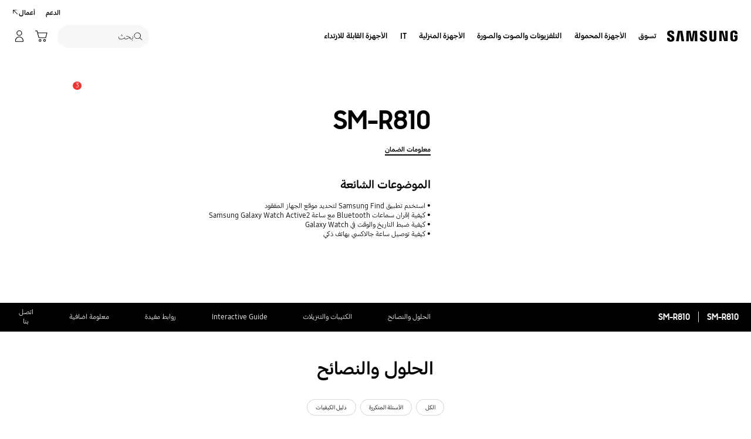

--- FILE ---
content_type: text/html; charset=UTF-8
request_url: https://www.samsung.com/eg/support/model/SM-R810NZKAAFR/
body_size: 37034
content:
<!DOCTYPE html>

<html lang="ar-EG" class="rtl">
    
    <head>
	<!-- PWA - manifest
	<link rel="manifest" href="/etc.clientlibs/samsung/clientlibs/consumer/global/clientlib-common/resources/pwa/manifest/eg.json">
	 -->
	<!-- PWA - Browser Compatible
	<script async src="/etc.clientlibs/samsung/clientlibs/consumer/global/clientlib-common/resources/pwa/js/pwacompat.js"></script>
	 -->
	<!-- <meta name="theme-color" content="#0c4da2"> -->
	<!-- Add to home screen for Safari on iOS -->
    <!-- <meta name="apple-mobile-web-app-capable" content="yes">
    <meta name="apple-mobile-web-app-status-bar-style" content="black">
    <meta name="apple-mobile-web-app-title" content="Samsung Shop">
    <link rel="apple-touch-icon" href="/etc.clientlibs/samsung/clientlibs/consumer/global/clientlib-common/resources/pwa/icon/pwa_icon_192x192.png"> -->
    <!-- Add to home screen for Windows -->
    <!-- <meta name="msapplication-TileImage" content="/etc.clientlibs/samsung/clientlibs/consumer/global/clientlib-common/resources/pwa/icon/pwa_icon_192x192.png">
    <meta name="msapplication-TileColor" content="#000000"> -->
	
	
	
		<link rel="preconnect" href="https://images.samsung.com"/>
	

	
	
	<!-- Load clientLibs required when initializing Authoring: head.html override required to be added! -->
	
    <!-- Load clientLibs required when initializing Authoring: head.html override required to be added! -->
    

	
    
    

	<meta charset="utf-8"/>
    <meta http-equiv="X-UA-Compatible" content="IE=edge"/>
    <meta http-equiv="content-type" content="text/html; charset=UTF-8"/>
	
	<meta name="viewport" content="width=device-width, initial-scale=1"/>
	<!-- SEO -->
	
	
    
	
	
		<title>SM-R810 | دعم سامسونج EG</title>
	
	
	
		<meta name="title" content="SM-R810 | دعم سامسونج EG"/>
	
	
	

    
	<link rel="canonical" href="https://www.samsung.com/eg/support/model/SM-R810NZKAAFR/"/>
	
	
	<meta name="keywords" content="support product detail"/>
	<meta name="description" content="SM-R810. الحلول والنصائح, تنزيل الدليل, اتصل بنا. دعم سامسونج EG"/>
	<meta name="date" content="2020-10-07"/>
	<meta name="sitecode" content="eg"/>
	
	
	
		
			
		
		 
		
	
	
	
	
	
	<meta name="twitter:card" content="Summary"/>
	<meta name="twitter:site" content="@Samsung_Egypt"/>
	<meta name="twitter:creator" content="@Samsung_Egypt"/>
	<meta name="twitter:url" content="https://www.samsung.com/eg/support/model/SM-R810NZKAAFR/"/>
	<meta name="twitter:title" content="SM-R810 | دعم سامسونج EG"/>
	<meta name="twitter:description" content="SM-R810. الحلول والنصائح, تنزيل الدليل, اتصل بنا. دعم سامسونج EG"/>
	<meta name="twitter:image" content="https://www.samsung.com/etc.clientlibs/samsung/clientlibs/consumer/global/clientlib-common/resources/images/logo-square-letter.png"/>

	
	

      <meta property="og:url" content="https://www.samsung.com/eg/support/model/SM-R810NZKAAFR/"/>
      <meta property="og:image" content="https://www.samsung.com/etc.clientlibs/samsung/clientlibs/consumer/global/clientlib-common/resources/images/logo-square-letter.png"/>
      <meta property="og:type" content="website"/>
      <meta property="og:site_name" content="Samsung eg"/>
      <meta property="og:locale" content="ar-EG"/>
      <meta property="og:title" content="SM-R810 | دعم سامسونج EG"/>
      <meta property="og:description" content="SM-R810. الحلول والنصائح, تنزيل الدليل, اتصل بنا. دعم سامسونج EG"/>
      <meta property="og:country-name" content="eg"/>
      
      <meta property="name" content="Samsung eg"/>
      <meta property="image" content="https://www.samsung.com/etc.clientlibs/samsung/clientlibs/consumer/global/clientlib-common/resources/images/logo-square-letter.png"/>
      <meta property="url" content="https://www.samsung.com/eg/support/model/SM-R810NZKAAFR/"/>
      <meta property="description" content="SM-R810. الحلول والنصائح, تنزيل الدليل, اتصل بنا. دعم سامسونج EG"/>
      <meta property="keywords" content="support product detail"/>
      
      
      <meta name="thumbnail"/>
      
	<link rel="icon" type="image/png" href="/etc.clientlibs/samsung/clientlibs/consumer/global/clientlib-common/resources/images/Favicon.png" sizes="96x96"/>
	<link rel="shortcut icon" href="/etc.clientlibs/samsung/clientlibs/consumer/global/clientlib-common/resources/images/Favicon.png"/>
	<link rel="apple-touch-icon" href="/etc.clientlibs/samsung/clientlibs/consumer/global/clientlib-common/resources/images/app_ico.png" sizes="144x144"/>
	
	
	
	

    
    
    
	<!-- css 위치 변경 1) fonts.css  2) local.css 3) clientlib 카테고리 (230317) -->
	
    
<link rel="stylesheet" href="/etc.clientlibs/samsung/clientlibs/consumer/global/clientlib-site/sites/global/css/fonts.min.8a18f528e82f16d7420d24afc5dbd284.css" type="text/css">




	

	<!-- Local CSS 등록 -->
	<!-- 파일의 내용이 있는 경우만 호출되도록 수정 (240528) -->
	
	
		<!-- <link rel="stylesheet" href="/etc.clientlibs/samsung/clientlibs/consumer/global/clientlib-site/resources/eg/css/eg.css" type="text/css"/> -->
		
    
<link rel="stylesheet" href="/etc.clientlibs/samsung/clientlibs/consumer/global/clientlib-site/sites/eg.min.75813249908d4acc9b2c16f1dea7f734.css" type="text/css">



		
	

	
	
		
			
			
				
    
<link rel="stylesheet" href="/etc.clientlibs/samsung/clientlibs/consumer/global/clientlib-dependencies.min.1dd1d47f040029bab499de380db9b346.css" type="text/css">
<link rel="stylesheet" href="/etc.clientlibs/samsung/clientlibs/consumer/global/clientlib-base-ux25-rtl.min.03a444f1372552be42c45e7b3affd5d6.css" type="text/css">



			
			
		
		
	

	
	

    
    
    
	
		
    
<link rel="stylesheet" href="/etc.clientlibs/samsung/components/content/consumer/global/common/cm-g-text-block-container/clientlibs-rtl/site.min.515c4417a0e50ac343e929014d764a53.css" type="text/css">
<link rel="stylesheet" href="/etc.clientlibs/samsung/clientlibs/consumer/global/clientlib-templates/page-support-detail-rtl.min.384c9d62f79c13953597cc206d532c5f.css" type="text/css">



	
	

    
	
	
    
    
<script type="text/javascript">
var winhref = window.location.href.replace("/content/samsung","").replace(".html","/");
if ( winhref.indexOf("?") > 0) {
	winhref = winhref.substring(0, winhref.indexOf("?"));
}
var siteCode = winhref.split("/")[3];
//cn인 경우는 경로에서 siteCode를 추출할 수 없으므로 다른 방법으로 접근
if(winhref.indexOf("samsung.com.cn") > 0) {
	siteCode = "cn";
}

//depth Info.
var depth = winhref.split("/").length;
var depth_last = winhref.split("/")[depth-1];
if(depth_last =="" || depth_last.charAt(0)=="?"){
	depth -= 1;
}

//set pathIndicator(not product page)
var pageName = "";    
var depth_2 = "";
var depth_3 = "";
var depth_4 = "";
var depth_5 = "";

var digitalData = {
	"page" : {
			"pageInfo" : {
					"siteCode"    : "eg",
					"pageName"    : pageName,
					"pageID"      : "L2NvbnRlbnQvc2Ftc3VuZy9lZy9zdXBwb3J0L21vZGVs",
					"pageTrack"   : "support product detail",
					"originPlaform" : "web"
			},
			"pathIndicator" : {
					"depth_2" : depth_2,
					"depth_3" : depth_3,
					"depth_4" : depth_4,
					"depth_5" : depth_5
			}
	},
	"user": {
			"userDeviceList": [
			]
	},
	"product" : {
			"category" : "", 
			"model_code" : "", // PD class정보 이용하여 설정
			"model_name" : "", // PD page(server-side)
			"displayName" : "", // PD class정보 이용하여 설정
			"pvi_type_code" : "", //PD page(server-side)
			"pvi_type_name" : "", //PD page(server-side)
			"pvi_subtype_code" : "", //PD page(server-side)
			"pvi_subtype_name" : "",//PD page(server-side)
			"pd_type" : "", //PD type
            "content_id" : "",
            "products" : "",
            "prodView" : ""
	}
}
</script>

    
    
    
	
	
<script type="text/javascript">
digitalData.page.pathIndicator.depth_2 ="support";
digitalData.page.pathIndicator.depth_3 = "mobile devices".replace(/&/g, ' and ').replace(/  /g,' ');
digitalData.page.pathIndicator.depth_4 = "mobile device".replace(/&/g, ' and ').replace(/  /g,' ');
digitalData.page.pathIndicator.depth_5 = "wearable".replace(/&/g, ' and ').replace(/  /g,' ');

digitalData.product.displayName = "SM\u002DR810".replace(/(<([^>]+)>)/gi, "").replace(/&/g, ' and ').replace(/  /g,' ');
digitalData.product.model_code = "SM\u002DR810NZKAAFR".replace(/&/g, ' and ').replace(/  /g,' ');
digitalData.product.model_name = "SM\u002DR810".replace(/&/g, ' and ').replace(/  /g,' ');

digitalData.product.pvi_type_code = "10001".replace(/&/g, ' and ').replace(/  /g,' ');
digitalData.product.pvi_type_name = "mobile devices".replace(/&/g, ' and ').replace(/  /g,' ');
digitalData.product.pvi_subtype_code = "1900".replace(/&/g, ' and ').replace(/  /g,' ');
digitalData.product.pvi_subtype_name = "wearable".replace(/&/g, ' and ').replace(/  /g,' ');

//set pageName
var pageName = digitalData.page.pageInfo.siteCode;
if(digitalData.page.pathIndicator.depth_2 != ""){
	pageName += ":" + digitalData.page.pathIndicator.depth_2;
}
	
if(digitalData.page.pathIndicator.depth_3 != ""){
	pageName += ":" + digitalData.page.pathIndicator.depth_3;
}
	
if(digitalData.page.pathIndicator.depth_4 != ""){
	pageName += ":" + digitalData.page.pathIndicator.depth_4;
}

if(digitalData.page.pathIndicator.depth_5 != ""){
	pageName += ":" + digitalData.page.pathIndicator.depth_5;
}

pageName += ":SM\u002DR810NZKAAFR".replaceAll('&',' and ');
digitalData.page.pageInfo.pageName = pageName;
</script>


	<!-- Excluding tagging-related scripts in Author mode -->
    
	    
    	





	


	<!-- End Adobe Target Flicker handling -->
		
	<!-- Launch Header Embed Code -->
	<script src="//assets.adobedtm.com/72afb75f5516/398da23076b7/launch-bf7994f2a2f1.min.js" async></script>
	<!-- End Launch Header Embed Code -->

	
	
	
	

	<!-- ugcGallary -->
	
	<!-- false -->
	
	
    

	
	
	

    

<script>(window.BOOMR_mq=window.BOOMR_mq||[]).push(["addVar",{"rua.upush":"false","rua.cpush":"true","rua.upre":"false","rua.cpre":"false","rua.uprl":"false","rua.cprl":"false","rua.cprf":"false","rua.trans":"SJ-b618709e-7636-4c76-926d-3d8cc367aca1","rua.cook":"false","rua.ims":"false","rua.ufprl":"false","rua.cfprl":"false","rua.isuxp":"false","rua.texp":"norulematch","rua.ceh":"false","rua.ueh":"false","rua.ieh.st":"0"}]);</script>
<script>!function(){function o(n,i){if(n&&i)for(var r in i)i.hasOwnProperty(r)&&(void 0===n[r]?n[r]=i[r]:n[r].constructor===Object&&i[r].constructor===Object?o(n[r],i[r]):n[r]=i[r])}try{var n=decodeURIComponent("%7B%20%22request_client_hints%22%3A%20true%20%7D");if(n.length>0&&window.JSON&&"function"==typeof window.JSON.parse){var i=JSON.parse(n);void 0!==window.BOOMR_config?o(window.BOOMR_config,i):window.BOOMR_config=i}}catch(r){window.console&&"function"==typeof window.console.error&&console.error("mPulse: Could not parse configuration",r)}}();</script>
                              <script>!function(a){var e="https://s.go-mpulse.net/boomerang/",t="addEventListener";if("False"=="True")a.BOOMR_config=a.BOOMR_config||{},a.BOOMR_config.PageParams=a.BOOMR_config.PageParams||{},a.BOOMR_config.PageParams.pci=!0,e="https://s2.go-mpulse.net/boomerang/";if(window.BOOMR_API_key="VRZKC-5BSTD-4EWS3-R2J59-B8GYB",function(){function n(e){a.BOOMR_onload=e&&e.timeStamp||(new Date).getTime()}if(!a.BOOMR||!a.BOOMR.version&&!a.BOOMR.snippetExecuted){a.BOOMR=a.BOOMR||{},a.BOOMR.snippetExecuted=!0;var i,_,o,r=document.createElement("iframe");if(a[t])a[t]("load",n,!1);else if(a.attachEvent)a.attachEvent("onload",n);r.src="javascript:void(0)",r.title="",r.role="presentation",(r.frameElement||r).style.cssText="width:0;height:0;border:0;display:none;",o=document.getElementsByTagName("script")[0],o.parentNode.insertBefore(r,o);try{_=r.contentWindow.document}catch(O){i=document.domain,r.src="javascript:var d=document.open();d.domain='"+i+"';void(0);",_=r.contentWindow.document}_.open()._l=function(){var a=this.createElement("script");if(i)this.domain=i;a.id="boomr-if-as",a.src=e+"VRZKC-5BSTD-4EWS3-R2J59-B8GYB",BOOMR_lstart=(new Date).getTime(),this.body.appendChild(a)},_.write("<bo"+'dy onload="document._l();">'),_.close()}}(),"".length>0)if(a&&"performance"in a&&a.performance&&"function"==typeof a.performance.setResourceTimingBufferSize)a.performance.setResourceTimingBufferSize();!function(){if(BOOMR=a.BOOMR||{},BOOMR.plugins=BOOMR.plugins||{},!BOOMR.plugins.AK){var e="true"=="true"?1:0,t="",n="amift4axgyud22l4ypba-f-0798ddbf8-clientnsv4-s.akamaihd.net",i="false"=="true"?2:1,_={"ak.v":"39","ak.cp":"154956","ak.ai":parseInt("293013",10),"ak.ol":"0","ak.cr":16,"ak.ipv":4,"ak.proto":"h2","ak.rid":"7a3eec2c","ak.r":47369,"ak.a2":e,"ak.m":"x","ak.n":"essl","ak.bpcip":"3.16.89.0","ak.cport":60552,"ak.gh":"23.208.24.107","ak.quicv":"","ak.tlsv":"tls1.3","ak.0rtt":"","ak.0rtt.ed":"","ak.csrc":"-","ak.acc":"","ak.t":"1769784258","ak.ak":"hOBiQwZUYzCg5VSAfCLimQ==waSytIEZYoOaV4PSgAFxuTA+emuP5YqNQQzS6XrBgKNeUok9gIuisIepg0cx62D6fcEb6BPmpbe/MofLTKmXYjqyjdKJg0YcWrFgbfO1gKvSBnPGeYV3GRPzl1FjHzHpHO9Vz+Tjq4tVAiY0WdB/dDrP62EPXU5d2pKaPxVWRIoOOJiOAmB7nr2kN4vnUetJuZPnhP8ftGRojKfFBH0U64txGe4MVqPRs2F/YxU6wufAL5vl6PIXVtUmLJDyJMczdxpHPskW1XJHc/zyQxwnVmVIPTnss6vYcXFCxM7lAVGOS5GzY3fPUXerzixVciTWfnvl8b6cxVN5ah4mG8IKGrNGTLLq7OaTeIj1La6B4NJXvBZpKtS7HbrynSgiVYiu0zDXvN/rbFsZYzkKQ1t0SXtByfQX0eonRnIR24lWiEE=","ak.pv":"4206","ak.dpoabenc":"","ak.tf":i};if(""!==t)_["ak.ruds"]=t;var o={i:!1,av:function(e){var t="http.initiator";if(e&&(!e[t]||"spa_hard"===e[t]))_["ak.feo"]=void 0!==a.aFeoApplied?1:0,BOOMR.addVar(_)},rv:function(){var a=["ak.bpcip","ak.cport","ak.cr","ak.csrc","ak.gh","ak.ipv","ak.m","ak.n","ak.ol","ak.proto","ak.quicv","ak.tlsv","ak.0rtt","ak.0rtt.ed","ak.r","ak.acc","ak.t","ak.tf"];BOOMR.removeVar(a)}};BOOMR.plugins.AK={akVars:_,akDNSPreFetchDomain:n,init:function(){if(!o.i){var a=BOOMR.subscribe;a("before_beacon",o.av,null,null),a("onbeacon",o.rv,null,null),o.i=!0}return this},is_complete:function(){return!0}}}}()}(window);</script></head>
    <body>

	<!-- 
	## PWA ##
	<sly data-sly-test="true">
		<script>
			if('serviceWorker' in navigator) {
				navigator.serviceWorker.register('/sw.js')
				.then(function(registration) {
					console.log("Service Worker registered with scope:", registration.scope);
				});
			}
			
			window.addEventListener('beforeinstallprompt', (e) => {
	    		// Prevent Chrome 67 and earlier from automatically showing the prompt
	    		//e.preventDefault();
			
				console.log("beforeinstallprompt");
		
			}); 
		</script>
	</sly> -->
	
		<script>
		var isInIframe = (window.location != window.top.location);
		var isNotDotcom = ( window.location.href.indexOf('samsung.com') < 0);
        var isTopNotDotcom = ( window.top.location.href.indexOf('samsung.com') < 0);
        
		//404 페이지에서는 실행하지 않음.
		if ( window.location.href.indexOf('404') < 0 && isTopNotDotcom) {
			if ( isInIframe == true ) {
				   console.log('isInIframe =' + isInIframe );
				   //에러 페이지 이동  self.location.href   /"+siteCd+"/common/404.html 
				   window.location.href = '/eg/common/404.html';
				} else {
				   console.log('isInIframe =' + isInIframe );
				}    
		}
		</script>
	
	
	<div id="wrap">
	<!-- 공통  hidden input 시작-->
	<!-- typeAheadDomain 기존 search/ -> 붙이던 부분 삭제함 필요시 search/를 붙여서 사용-->
	<input type="hidden" name="searchDomain" id="searchDomain" value="//searchapi.samsung.com/v6"/>
	<input type="hidden" name="esapiSearchDomain" id="esapiSearchDomain" value="https://esapi.samsung.com"/>
	<input type="hidden" name="scene7domain" id="scene7domain" value="//images.samsung.com/is/image/samsung/"/>
	<input type="hidden" name="reviewUseYN" id="reviewUseYN" value="Y"/>
	<input type="hidden" name="aplautYn" id="aplautYn" value="N"/>
	<input type="hidden" name="reevooUseYN" id="reevooUseYN" value="N"/>
	<input type="hidden" name="bvFlag" id="bvFlag" value="Y"/>
	<input type="hidden" name="bvRTLFlag" id="bvRTLFlag" value="N"/>
	<input type="hidden" name="multiLanguageYn" id="multiLanguageYn" value="N"/>
	<input type="hidden" name="localLang" id="localLang" value="ar-eg"/>
	<!-- 기존 gnbRunmodeInfo-> runmodeInfo 이름 변경-->
    <input type="hidden" name="runmodeInfo" id="runmodeInfo" value="live"/>
	<input type="hidden" name="apiStageInfo" id="apiStageInfo" value="front"/>
	<input type="hidden" name="tempTitle" id="tempTitle" value="page-support-detail"/>
	<input type="hidden" name="siteCode" id="siteCode" value="eg"/>
	 <input type="hidden" name="store_sitecode" id="store_sitecode" value="eg"/>
	<input type="hidden" name="language" id="language" value="ar_EG"/>
	<input type="hidden" name="serverType" id="serverType" value="prod"/>
	<!-- new-hybris -->
	<input type="hidden" name="gpvStoreDomain" id="gpvStoreDomain" value="https://p1.ecom.samsung.com"/>
	<input type="hidden" name="storeWebDomain" id="storeWebDomain"/>
	<input type="hidden" name="shopIntegrationFlag" id="shopIntegrationFlag" value="Hybris"/>
	<input type="hidden" name="newHyvStoreDomain" id="newHyvStoreDomain" value="https://api.shop.samsung.com"/>
	<!-- business page 여부 -->
	<input type="hidden" name="b2bFlag" id="b2bFlag" value="N"/>
	<input type="hidden" name="pageUrl" id="pageUrl"/>
	<input type="hidden" name="pathString" id="pathString"/>
	<input type="hidden" name="wishlistYn" id="wishlistYn"/>
	<input type="hidden" name="shopParmLang" id="shopParmLang"/>
	
	<input type="hidden" name="reservationDomain" id="reservationDomain"/>
	<input type="hidden" name="versionHashValue" id="versionHashValue" value="226d82f05e839376a570aea16d495822"/>
	<!-- 공통  hidden input 끝-->

    
    
    
		<section class="progress cm-loader" style="display:none;">
		    <div class="progress__wrapper">
		        <div class="progress__circle-1"></div>
		        <div class="progress__circle-2"></div>
		        <div class="progress__circle-3"></div>
		        <div class="progress__circle-4"></div>
		    </div>
		</section>
	
	<!-- <script type="text/javascript" src="/etc.clientlibs/samsung/clientlibs/consumer/global/clientlib-common/resources/js/crypto-js.min.js"></script> -->
	
    
<script src="/etc.clientlibs/samsung/clientlibs/consumer/global/clientlib-common/global/js/crypto-js.min.6fa2276cf659f30cabde72a6fc452171.js"></script>



	<script type="text/javascript" src="https://account.samsung.com/resources/libs/account-internal/2.0.0/account-internal.min.js"></script>
	
    


	<header id="header" role="banner">
		<!--googleoff: all-->
		<div class="skip-bar">
			<a href="#content" id="skipToContent">Skip to content</a>
			
		</div>
		
	
		
    	
    		<div class="cookie-bar cookie-bar--type-manage" role="status" data-nosnippet>
	    
      
      
      <div class="cookie-bar__wrap">
        
        
        
			
			
	        <div class="cookie-bar__msg-wrap">
		        
		        
		          <div class="cookie-bar__msg">
		            <p class="cookie-bar__title">سامسونج وملفات تعريف الارتباط</p>
		            <p class="cookie-bar__desc"> يستخدم هذا الموقع الإلكتروني ملفات تعريف الارتباط، وبالتالي فإن مجرد الضغط على &#34;أوافق&#34;، أو متابعة تصفح الموقع، يعني أنك موافق على استخدام هذه الملفات. 
		            <a href="/eg/info/privacy/">اكتشف المزيد هنا</a>
		            </p>
	            	<button class="cookie-bar__desc-read-more-btn">Read More</button>
		          </div>
		        
	          <div class="cookie-bar__manage">
	            <a class="cta cta--contained cta--emphasis" href="javascript:void(0)" title="قبول" an-tr="cod01_cookie bar-support product detail-cta-button" an-ca="other interaction" an-ac="cookie bar:accept" an-la="cookie bar:accept"> قبول </a>
	          </div>
	        </div>
			
        
        
        
        <button class="cookie-bar__close cookie-bar__main-close" an-tr="cod01_cookie bar-support product detail-cta-button" an-ca="other interaction" an-ac="cookie bar:close" an-la="cookie bar:close">
          <span class="hidden">close</span>
          <svg class="icon" focusable="false">
            <use xlink:href="#delete-bold"></use>
          </svg>
        </button>
      </div>
    </div>
	

	</header>
	
	
	




    
        
        
        <div class="newpar new section">

</div>

    
        
        
        <div class="par iparys_inherited">

    
    
    
    

</div>

    


	


<aside class="nv16-country-selector" style="height: 0px;">
  <div class="nv16-country-selector__content-wrap">
    <div class="nv16-country-selector__content">
      <label class="nv16-country-selector__description" for="countrySelect">اختر موقعك ولغتك.</label>
      <div class="nv16-country-selector__select-contaniner">
        <div class="nv16-country-selector__menu">
          <div class="menu" data-comp-name="menu">
            <select id="countrySelect" class="menu__select" tabindex="-1">
              
                <option selected value="eg" data-country-type="sitecd">مصر / العربية</option>
              
              <option value="other" lang="en">Other Countries</option>
            </select>
            <button class="menu__select-field" aria-haspopup="listbox" aria-expanded="false" type="button" data-aria-label="اختر موقعك ولغتك." an-tr="nv16_gnb-country selector-navigation" an-ca="navigation" an-ac="gnb" an-la="country selector">
              <span class="menu__select-field-text"></span>
              <svg class="menu__select-field-icon down" focusable="false" aria-hidden="true">
                <use xlink:href="#open-down-bold" href="#open-down-bold"></use>
              </svg>
              <svg class="menu__select-field-icon up" focusable="false" aria-hidden="true">
                <use xlink:href="#close-up-bold" href="#close-up-bold"></use>
              </svg>
            </button>
          </div>
        </div>
        <div class="nv16-country-selector__continue">
          <button class="cta cta--contained cta--black" data-action="countrySelectorContinue" an-tr="nv16_gnb-country selector-navigation" an-ca="navigation" an-ac="gnb" an-la="country selector:continue">متابعة</button>
        </div>
      </div>
      <button class="nv16-country-selector__close" data-action="countrySelectorClose">
        <span class="hidden">إغلاق</span>
        <svg class="icon" focusable="false" aria-hidden="true">
          <use xlink:href="#delete-bold" href="#delete-bold"></use>
        </svg>
      </button>
    </div>
  </div>
</aside>

	
		
	
	
	
	
	
		
  
  
  
  
  
  
  
  
  
  
  
  
  


  <input type="hidden" name="st_checked" id="st_checked" value="2026-01-30 02:41:22"/>
  <input type="hidden" name="cck" id="cck" value="cedc6238tqcf1t4f0vl7g50mc70d6a5a"/>
  <input type="hidden" name="gPriceCurrency" id="gPriceCurrency" value="EGP"/>
  <input type="hidden" name="pageTrack" id="pageTrack" value="support product detail"/>

  
  
  
  
  
  
  
  
  
  
  
  
  <nav id="component-id" class="nv00-gnb-v4 nv00-gnb-v4--text-type" role="navigation" aria-label="main navigation">
    <div class="nv00-gnb-v4__wrap">
      <div class="nv00-gnb-v4__inner">
        <div class="nv00-gnb-v4__header">
          <a href="/eg/" title="أهلا بك في سامسونج مصر" class="nv00-gnb-v4__logo" an-tr="nv00_gnb-support product detail-l0-navigation2" an-ca="navigation" an-ac="gnb" an-la="logo" aria-label="Samsung">
            <svg class="icon" focusable="false" aria-hidden="true" width="130" height="29" viewbox="0 0 130 29">
              <g transform="translate(-250 -7)">
                <path d="M0,13.835V12.482H4.609V14.2a1.558,1.558,0,0,0,1.724,1.6A1.509,1.509,0,0,0,8,14.6a2.237,2.237,0,0,0-.03-1.322C7.076,10.976.981,9.931.208,6.333a6.531,6.531,0,0,1-.029-2.4C.654,1.045,3.122,0,6.184,0c2.438,0,5.8.585,5.8,4.458V5.719H7.7V4.612a1.492,1.492,0,0,0-1.605-1.6,1.452,1.452,0,0,0-1.575,1.2,2.468,2.468,0,0,0,.03.922c.5,2.059,7.017,3.167,7.73,6.887a8.481,8.481,0,0,1,.029,2.921C11.892,17.893,9.336,19,6.244,19,3,19,0,17.8,0,13.835Zm55.837-.062V12.421h4.549v1.691a1.533,1.533,0,0,0,1.695,1.6,1.49,1.49,0,0,0,1.665-1.168,2.147,2.147,0,0,0-.029-1.292c-.863-2.274-6.9-3.319-7.671-6.917a6.37,6.37,0,0,1-.03-2.367c.476-2.859,2.944-3.9,5.946-3.9,2.409,0,5.739.615,5.739,4.427v1.23H63.449V4.643a1.485,1.485,0,0,0-1.575-1.6,1.4,1.4,0,0,0-1.546,1.168,2.463,2.463,0,0,0,.029.922C60.832,7.194,67.284,8.27,68,11.959a8.314,8.314,0,0,1,.029,2.89c-.416,2.952-2.943,4.028-6.005,4.028C58.811,18.877,55.837,17.678,55.837,13.773Zm16.293.647A7.18,7.18,0,0,1,72.1,13.25V.523h4.341V13.65a5.023,5.023,0,0,0,.029.677,1.682,1.682,0,0,0,3.271,0,4.852,4.852,0,0,0,.03-.677V.523h4.341V13.25c0,.339-.03.984-.03,1.169-.3,3.319-2.825,4.4-5.976,4.4S72.428,17.739,72.13,14.419Zm35.739-.185a9.539,9.539,0,0,1-.059-1.168V5.6c0-.308.029-.861.059-1.169.386-3.319,2.973-4.365,6.036-4.365,3.033,0,5.708,1.045,6.006,4.365A8.781,8.781,0,0,1,119.94,5.6v.584H115.6V5.2a3.791,3.791,0,0,0-.059-.677,1.777,1.777,0,0,0-3.42,0,3.772,3.772,0,0,0-.059.829v8.117a5.1,5.1,0,0,0,.03.677,1.707,1.707,0,0,0,1.813,1.291,1.633,1.633,0,0,0,1.754-1.291,2.554,2.554,0,0,0,.03-.677V10.883h-1.754V8.3H120v4.765a9.377,9.377,0,0,1-.06,1.168c-.3,3.228-3,4.366-6.036,4.366S108.166,17.462,107.869,14.235Zm-60.5,4.027L47.245,1.845,44.272,18.262H39.931L36.987,1.845l-.118,16.417H32.587L32.943.554h6.988L42.1,14.388,44.272.554h6.987l.386,17.708Zm-22.835,0L22.211,1.845,19.831,18.262H15.194L18.344.554h7.642l3.152,17.708Zm72.665-.184L92.884,3.352l.238,14.726H88.9V.554h6.363l4.044,14.265L99.068.554h4.251V18.078Z" transform="translate(255 12)"/>
              </g>
            </svg>
          </a>

          
          
    
    <div class="nv00-gnb-v4__utility-list nv00-gnb-v4--mobile-only">
        <button class="nv00-gnb-v4__utility nv00-gnb-v4__utility-search gnb__search-btn-js" data-js-action="search" an-tr="nv00_gnb-support product detail-l0-navigation2" an-ca="navigation" an-ac="gnb" an-la="search">
            <span class="hidden">بحث </span>
            <svg class="icon" focusable="false" aria-hidden="true" width="96" height="96" viewbox="0 0 96 96">
                <path d="M85.732,89.269v0L60.479,64.018A36.5,36.5,0,1,1,22.295,2.869,36.5,36.5,0,0,1,64.02,60.483L89.268,85.732l-3.535,3.535ZM36.5,5A31.508,31.508,0,0,0,24.238,65.525,31.508,31.508,0,0,0,48.762,7.476,31.316,31.316,0,0,0,36.5,5Z" transform="translate(3.366 3.366)"/>
            </svg>
            <span class="nv00-gnb-v4__search-text" aria-hidden="true">بحث </span>
        </button>
        
            
            
                
                
                    
                    
    
        <a class="nv00-gnb-v4__utility nv00-gnb-v4__utility-cart nv00-gnb-v4__utility-btn js-global-cart-btn js-has-carturl" data-cart-url="https://shop.samsung.com/eg/cart" href="https://shop.samsung.com/eg/cart" an-tr="nv00_gnb-support product detail-gnb cart icon-navigation6" an-ca="navigation" an-ac="gnb" an-la="cart" role="button">
            <span class="hidden">سلة التسوق</span>
            <svg class="icon" focusable="false" aria-hidden="true" width="96" height="96" viewbox="0 0 96 96">
                <g transform="translate(-625.251 -196)" clip-path="url(#clip-path)">
                    <path d="M697.237,263.578a10,10,0,1,1-10,10A10,10,0,0,1,697.237,263.578Zm-34.944,0a10,10,0,1,1-10,10A10,10,0,0,1,662.293,263.578Zm34.944,5a5,5,0,1,0,5,5A5,5,0,0,0,697.237,268.578Zm-34.944,0a5,5,0,1,0,5,5A5,5,0,0,0,662.293,268.578ZM638.1,197.25a3.86,3.86,0,0,1,3.6,2.652l.052.184,3.208,12.292h70.036a3.224,3.224,0,0,1,3.192,3.916l-.04.18-9.4,36.292a3.86,3.86,0,0,1-3.46,2.832l-.2.008h-51.1a3.866,3.866,0,0,1-3.6-2.648l-.052-.188-13.192-50.516-11.612,0,0-5Zm74.648,20.128h-66.48l8.672,33.228h49.2Z" transform="translate(0.834 3.75)"/>
                </g>
            </svg>

            
            <span class="cart-in-number gnb-cart-count" aria-live="polite" style="display:none;"><span class="hidden">Number of Products : </span></span>
        </a>
    
    
    

                
            
            
        
        
        
            
                <a class="nv00-gnb-v4__utility nv00-gnb-v4__utility-user before-login loginBtn" data-js-action="user" aria-label="تسجيل الدخول/إنشاء حساب" data-linkinfo="https://account.samsung.com/accounts/v1/DCGLEG/signInGate" an-tr="nv00_gnb-support product detail-account-account" an-ca="account" an-ac="gnb" an-la="login">
                    <span class="hidden">تسجيل الدخول</span>
                    <svg class="icon" focusable="false" aria-hidden="true" width="96" height="96" viewbox="0 0 96 96">
                        <path d="M48,51.5c16.521,0,30.5,13.82,30.5,29.555h0V89A3.5,3.5,0,0,1,75,92.5H21A3.5,3.5,0,0,1,17.5,89h0V81.055C17.5,65.32,31.479,51.5,48,51.5Zm0,5c-13.772,0-25.5,11.595-25.5,24.555h0V87.5h51V81.055c0-12.831-11.494-24.323-25.087-24.552h0Zm0-53A20.5,20.5,0,1,1,27.5,24,20.5,20.5,0,0,1,48,3.5Zm0,5A15.5,15.5,0,1,0,63.5,24,15.5,15.5,0,0,0,48,8.5Z" transform="translate(-0.5 0.5)"/>
                    </svg>
                </a>
            

            <a class="nv00-gnb-v4__utility nv00-gnb-v4__utility-user after-login js-user-name js-account" data-js-action="user">
                <span class="hidden">فتح قائمتي</span>
                
                <div class="image nv00-gnb-v4__user-profile js-gnb-afterlogin-image">
                    <img class="image__main" src="" alt="[D] Alternative Text" role="img" data-comp-name="image"/>
                </div>
                
                <svg class="icon nv00-gnb-v4__user-icon js-gnb-afterlogin-no-image" focusable="false" aria-hidden="true" width="96" height="96" viewbox="0 0 96 96">
                    <path d="M48,51.5c16.521,0,30.5,13.82,30.5,29.555h0V89A3.5,3.5,0,0,1,75,92.5H21A3.5,3.5,0,0,1,17.5,89h0V81.055C17.5,65.32,31.479,51.5,48,51.5Zm0,5c-13.772,0-25.5,11.595-25.5,24.555h0V87.5h51V81.055c0-12.831-11.494-24.323-25.087-24.552h0Zm0-53A20.5,20.5,0,1,1,27.5,24,20.5,20.5,0,0,1,48,3.5Zm0,5A15.5,15.5,0,1,0,63.5,24,15.5,15.5,0,0,0,48,8.5Z" transform="translate(-0.5 0.5)"/>
                </svg>
            </a>
        
        <button class="nv00-gnb-v4__utility nv00-gnb-v4__utility-hamburger" data-js-action="hamburger" aria-expanded="false" aria-haspopup="true" an-tr="nv00_gnb-support product detail-gnb open / close-navigation2" an-ca="navigation" an-ac="gnb" an-la="gnb:open">
            <span class="hidden">Navigation</span>
            <svg class="icon" focusable="false" aria-hidden="true" width="96" height="96" viewbox="0 0 96 96">
                <path d="M0,57V52H70v5ZM0,31V26H70v5ZM0,5V0H70V5Z" transform="translate(13 20)"/>
            </svg>
        </button>
    </div>

          

        </div>
        <div class="nv00-gnb-v4__container">
          
          
    <div class="nv00-gnb-v4__container-header nv00-gnb-v4--mobile-only">
        <button class="nv00-gnb-v4__backward-btn">
            <span class="hidden">رجوع</span>
            <svg class="icon" focusable="false" aria-hidden="true">
                <use xlink:href="#previous-regular" href="#previous-regular"></use>
            </svg>
        </button>
        <button class="nv00-gnb-v4__search gnb__search-btn-js" aria-haspopup="true" aria-expanded="false" data-js-action="search" an-tr="nv00_gnb-support product detail-l0-navigation5" an-ca="navigation" an-ac="gnb" an-la="search">
            <svg class="icon" focusable="false" aria-hidden="true" width="96" height="96" viewbox="0 0 96 96">
                <path d="M85.732,89.269v0L60.479,64.018A36.5,36.5,0,1,1,22.295,2.869,36.5,36.5,0,0,1,64.02,60.483L89.268,85.732l-3.535,3.535ZM36.5,5A31.508,31.508,0,0,0,24.238,65.525,31.508,31.508,0,0,0,48.762,7.476,31.316,31.316,0,0,0,36.5,5Z" transform="translate(3.366 3.366)"/>
            </svg>
            <span class="nv00-gnb-v4__search-text">بحث </span>
        </button>
    </div>

          

          <div class="nv00-gnb-v4__container-inner">

			
			
			

            
            
	
	
	
	
    

    
	
	<p class="nv00-gnb-v4__l0-menu-list-title nv00-gnb-v4--mobile-only">تسوَّق حسب الفئة</p>

    <ul class="nv00-gnb-v4__l0-menu-list nv00-gnb-v4__l0-menu-list--left" role="menubar" aria-label="main menu">
        
        
		
        <li class="nv00-gnb-v4__l0-menu">
            <div class="nv00-gnb-v4__l0-menu-title">
                
					
	                    <a class="nv00-gnb-v4__l0-menu-link" an-tr="nv00_gnb-support product detail-l0-navigation2" an-ca="navigation" an-ac="gnb" an-la="shop" href="/eg/offer/" data-js-action="l0MenuBtn" role="menuitem">
							<span class="nv00-gnb-v4__l0-menu-text nv00-gnb-v4--pc-only">تسوق</span>
							
								<span class="nv00-gnb-v4__l0-menu-text nv00-gnb-v4--mobile-only">اكتشف المتجر</span>
							
							
	                    </a>
						
	                    
	                        <button class="nv00-gnb-v4__l0-menu-toggle-btn" role="menuitem" aria-expanded="false" aria-haspopup="true" an-tr="nv00_gnb-support product detail-l0-navigation2" an-ca="navigation" an-ac="gnb" an-la="shop">
	                            <span class="hidden">تسوق</span>
	                        </button>
	                    
					

                    

                
                
            </div>
            <!--  L1 Start -->
            <div class="nv00-gnb-v4__l1-menu-container">
                <div class="nv00-gnb-v4__l1-menu-container-header nv00-gnb-v4--mobile-only">
                    
                    
                    
                        <a href="/eg/offer/" class="nv00-gnb-v4__l1-menu-container-title" an-tr="nv00_gnb-support product detail-l0-navigation2" an-ca="navigation" an-ac="gnb" an-la="shop">تسوق</a>
                    
                </div>
                

                <!-- Type A Start -->
				
					
    

                <!-- Type A Start -->
                <div class="nv00-gnb-v4__l1-menu-inner">
                    
                    <div class="nv00-gnb-v4__l1-menu-list" role="menu" aria-label="shop menu">
						
                        <!-- TV&AV Do Not Contain L2 Start -->
                        
                            <a class="nv00-gnb-v4__l1-menu-link" an-tr="nv00_gnb-support product detail-l1-navigation2" an-ca="navigation" an-ac="gnb" an-la="shop:galaxy s25 ultra" role="menuitem" href="/eg/smartphones/galaxy-s25-ultra/buy/">
                                
                                <div class="nv00-gnb-v4__l1-menu-image">
                                    <div class="image">
                                        <img class="image__preview lazy-load-man" data-src="//images.samsung.com/is/image/samsung/assets/eg/revamp/gnb/shop/GNB_Shop_L1_01_88x88.png?$LazyLoad_Home_PNG$" alt="Galaxy S25 Ultra" role="img" data-comp-name="image"/>
                                        <img class="image__main lazy-load-man" data-src="//images.samsung.com/is/image/samsung/assets/eg/revamp/gnb/shop/GNB_Shop_L1_01_88x88.png?$ORIGIN_PNG$" alt="Galaxy S25 Ultra" role="img" data-comp-name="image"/>
                                    </div>
                                </div>
                                <span class="nv00-gnb-v4__l1-menu-text">Galaxy S25 Ultra</span>
                                
                            </a>
                        
                        <!-- TV&AV Do Not Contain L2 End -->

                        <!-- TV&AV Include L2 Start -->
                        
                        <!-- TV&AV Include L2 End -->
                    
						
                        <!-- TV&AV Do Not Contain L2 Start -->
                        
                            <a class="nv00-gnb-v4__l1-menu-link" an-tr="nv00_gnb-support product detail-l1-navigation2" an-ca="navigation" an-ac="gnb" an-la="shop:galaxy s25 s25plus" role="menuitem" href="/eg/smartphones/galaxy-s25/buy/">
                                
                                <div class="nv00-gnb-v4__l1-menu-image">
                                    <div class="image">
                                        <img class="image__preview lazy-load-man" data-src="//images.samsung.com/is/image/samsung/assets/eg/revamp/gnb/shop/GNB_Shop_L1_02_88x88.png?$LazyLoad_Home_PNG$" alt="Galaxy S25 | S25+" role="img" data-comp-name="image"/>
                                        <img class="image__main lazy-load-man" data-src="//images.samsung.com/is/image/samsung/assets/eg/revamp/gnb/shop/GNB_Shop_L1_02_88x88.png?$ORIGIN_PNG$" alt="Galaxy S25 | S25+" role="img" data-comp-name="image"/>
                                    </div>
                                </div>
                                <span class="nv00-gnb-v4__l1-menu-text">+Galaxy S25 | S25</span>
                                
                            </a>
                        
                        <!-- TV&AV Do Not Contain L2 End -->

                        <!-- TV&AV Include L2 Start -->
                        
                        <!-- TV&AV Include L2 End -->
                    
						
                        <!-- TV&AV Do Not Contain L2 Start -->
                        
                            <a class="nv00-gnb-v4__l1-menu-link" an-tr="nv00_gnb-support product detail-l1-navigation2" an-ca="navigation" an-ac="gnb" an-la="shop:galaxy fold6" role="menuitem" href="/eg/smartphones/galaxy-z-fold6/buy/">
                                
                                <div class="nv00-gnb-v4__l1-menu-image">
                                    <div class="image">
                                        <img class="image__preview lazy-load-man" data-src="//images.samsung.com/is/image/samsung/assets/eg/revamp/gnb/shop/GNB_Shop_L1_03_88x88.png?$LazyLoad_Home_PNG$" alt="Galaxy Z Fold6" role="img" data-comp-name="image"/>
                                        <img class="image__main lazy-load-man" data-src="//images.samsung.com/is/image/samsung/assets/eg/revamp/gnb/shop/GNB_Shop_L1_03_88x88.png?$ORIGIN_PNG$" alt="Galaxy Z Fold6" role="img" data-comp-name="image"/>
                                    </div>
                                </div>
                                <span class="nv00-gnb-v4__l1-menu-text">Galaxy Z Fold6</span>
                                
                            </a>
                        
                        <!-- TV&AV Do Not Contain L2 End -->

                        <!-- TV&AV Include L2 Start -->
                        
                        <!-- TV&AV Include L2 End -->
                    
						
                        <!-- TV&AV Do Not Contain L2 Start -->
                        
                            <a class="nv00-gnb-v4__l1-menu-link" an-tr="nv00_gnb-support product detail-l1-navigation2" an-ca="navigation" an-ac="gnb" an-la="shop:galaxy flip6" role="menuitem" href="/eg/smartphones/galaxy-z-flip6/buy/">
                                
                                <div class="nv00-gnb-v4__l1-menu-image">
                                    <div class="image">
                                        <img class="image__preview lazy-load-man" data-src="//images.samsung.com/is/image/samsung/assets/eg/revamp/gnb/shop/GNB_Shop_L1_04_88x88.png?$LazyLoad_Home_PNG$" alt="Galaxy Z Flip6" role="img" data-comp-name="image"/>
                                        <img class="image__main lazy-load-man" data-src="//images.samsung.com/is/image/samsung/assets/eg/revamp/gnb/shop/GNB_Shop_L1_04_88x88.png?$ORIGIN_PNG$" alt="Galaxy Z Flip6" role="img" data-comp-name="image"/>
                                    </div>
                                </div>
                                <span class="nv00-gnb-v4__l1-menu-text">Galaxy Z Flip6</span>
                                
                            </a>
                        
                        <!-- TV&AV Do Not Contain L2 End -->

                        <!-- TV&AV Include L2 Start -->
                        
                        <!-- TV&AV Include L2 End -->
                    
						
                        <!-- TV&AV Do Not Contain L2 Start -->
                        
                            <a class="nv00-gnb-v4__l1-menu-link" an-tr="nv00_gnb-support product detail-l1-navigation2" an-ca="navigation" an-ac="gnb" an-la="shop:galaxy buds3 pro" role="menuitem" href="/eg/audio-sound/galaxy-buds/galaxy-buds3-pro-silver-sm-r630nzaamea/">
                                
                                <div class="nv00-gnb-v4__l1-menu-image">
                                    <div class="image">
                                        <img class="image__preview lazy-load-man" data-src="//images.samsung.com/is/image/samsung/assets/eg/revamp/gnb/shop/GNB_Shop_L1_08_88x88.png?$LazyLoad_Home_PNG$" alt="Galaxy Buds3 Pro" role="img" data-comp-name="image"/>
                                        <img class="image__main lazy-load-man" data-src="//images.samsung.com/is/image/samsung/assets/eg/revamp/gnb/shop/GNB_Shop_L1_08_88x88.png?$ORIGIN_PNG$" alt="Galaxy Buds3 Pro" role="img" data-comp-name="image"/>
                                    </div>
                                </div>
                                <span class="nv00-gnb-v4__l1-menu-text">Galaxy Buds3 Pro</span>
                                
                            </a>
                        
                        <!-- TV&AV Do Not Contain L2 End -->

                        <!-- TV&AV Include L2 Start -->
                        
                        <!-- TV&AV Include L2 End -->
                    
						
                        <!-- TV&AV Do Not Contain L2 Start -->
                        
                            <a class="nv00-gnb-v4__l1-menu-link" an-tr="nv00_gnb-support product detail-l1-navigation2" an-ca="navigation" an-ac="gnb" an-la="shop:neo qled 8k tv" role="menuitem" href="/eg/tvs/qled-tv/qn800d-65-inch-neo-qled-8k-tizen-os-smart-tv-qa65qn800duxeg/">
                                
                                <div class="nv00-gnb-v4__l1-menu-image">
                                    <div class="image">
                                        <img class="image__preview lazy-load-man" data-src="//images.samsung.com/is/image/samsung/assets/eg/revamp/gnb/shop/GNB_Shop_L1_10_88x88.png?$LazyLoad_Home_PNG$" alt="Neo QLED 8K TV" role="img" data-comp-name="image"/>
                                        <img class="image__main lazy-load-man" data-src="//images.samsung.com/is/image/samsung/assets/eg/revamp/gnb/shop/GNB_Shop_L1_10_88x88.png?$ORIGIN_PNG$" alt="Neo QLED 8K TV" role="img" data-comp-name="image"/>
                                    </div>
                                </div>
                                <span class="nv00-gnb-v4__l1-menu-text">Neo QLED 8K TV</span>
                                
                            </a>
                        
                        <!-- TV&AV Do Not Contain L2 End -->

                        <!-- TV&AV Include L2 Start -->
                        
                        <!-- TV&AV Include L2 End -->
                    
						
                        <!-- TV&AV Do Not Contain L2 Start -->
                        
                            <a class="nv00-gnb-v4__l1-menu-link" an-tr="nv00_gnb-support product detail-l1-navigation2" an-ca="navigation" an-ac="gnb" an-la="shop:OLED 4K TV" role="menuitem" href="/eg/tvs/oled-tv/s95f-65-inch-oled-4k-smart-tv-qa65s95fauxeg/">
                                
                                <div class="nv00-gnb-v4__l1-menu-image">
                                    <div class="image">
                                        <img class="image__preview lazy-load-man" data-src="//images.samsung.com/is/image/samsung/assets/eg/revamp/gnb/shop/GNB_TV-AV_L1_03_88x88.png?$LazyLoad_Home_PNG$" alt="OLED 4K TV" role="img" data-comp-name="image"/>
                                        <img class="image__main lazy-load-man" data-src="//images.samsung.com/is/image/samsung/assets/eg/revamp/gnb/shop/GNB_TV-AV_L1_03_88x88.png?$ORIGIN_PNG$" alt="OLED 4K TV" role="img" data-comp-name="image"/>
                                    </div>
                                </div>
                                <span class="nv00-gnb-v4__l1-menu-text">OLED 4K TV</span>
                                
                            </a>
                        
                        <!-- TV&AV Do Not Contain L2 End -->

                        <!-- TV&AV Include L2 Start -->
                        
                        <!-- TV&AV Include L2 End -->
                    
						
                        <!-- TV&AV Do Not Contain L2 Start -->
                        
                            <a class="nv00-gnb-v4__l1-menu-link" an-tr="nv00_gnb-support product detail-l1-navigation2" an-ca="navigation" an-ac="gnb" an-la="shop:q series soundbar" role="menuitem" href="/eg/audio-devices/soundbar/q700a-black-hw-q700a-eg/">
                                
                                <div class="nv00-gnb-v4__l1-menu-image">
                                    <div class="image">
                                        <img class="image__preview lazy-load-man" data-src="//images.samsung.com/is/image/samsung/assets/eg/revamp/gnb/shop/GNB_Shop_L1_12_88x88.png?$LazyLoad_Home_PNG$" alt="Q-series Soundbar" role="img" data-comp-name="image"/>
                                        <img class="image__main lazy-load-man" data-src="//images.samsung.com/is/image/samsung/assets/eg/revamp/gnb/shop/GNB_Shop_L1_12_88x88.png?$ORIGIN_PNG$" alt="Q-series Soundbar" role="img" data-comp-name="image"/>
                                    </div>
                                </div>
                                <span class="nv00-gnb-v4__l1-menu-text">مكبر صوت من سلسلة Q</span>
                                
                            </a>
                        
                        <!-- TV&AV Do Not Contain L2 End -->

                        <!-- TV&AV Include L2 Start -->
                        
                        <!-- TV&AV Include L2 End -->
                    
						
                        <!-- TV&AV Do Not Contain L2 Start -->
                        
                            <a class="nv00-gnb-v4__l1-menu-link" an-tr="nv00_gnb-support product detail-l1-navigation2" an-ca="navigation" an-ac="gnb" an-la="shop:odyssey oled g8" role="menuitem" href="/eg/monitors/gaming/odyssey-oled-g8-34-inch-oled-ultra-wqhd-ls34dg850suxen/">
                                
                                <div class="nv00-gnb-v4__l1-menu-image">
                                    <div class="image">
                                        <img class="image__preview lazy-load-man" data-src="//images.samsung.com/is/image/samsung/assets/eg/revamp/gnb/shop/GNB_Shop_L1_13_88x88.png?$LazyLoad_Home_PNG$" alt="Odyssey OLED G8" role="img" data-comp-name="image"/>
                                        <img class="image__main lazy-load-man" data-src="//images.samsung.com/is/image/samsung/assets/eg/revamp/gnb/shop/GNB_Shop_L1_13_88x88.png?$ORIGIN_PNG$" alt="Odyssey OLED G8" role="img" data-comp-name="image"/>
                                    </div>
                                </div>
                                <span class="nv00-gnb-v4__l1-menu-text">Odyssey OLED G8</span>
                                
                            </a>
                        
                        <!-- TV&AV Do Not Contain L2 End -->

                        <!-- TV&AV Include L2 Start -->
                        
                        <!-- TV&AV Include L2 End -->
                    
						
                        <!-- TV&AV Do Not Contain L2 Start -->
                        
                            <a class="nv00-gnb-v4__l1-menu-link" an-tr="nv00_gnb-support product detail-l1-navigation2" an-ca="navigation" an-ac="gnb" an-la="shop:Side by Side" role="menuitem" href="/eg/refrigerators/side-by-side/refrigerator-sbs-rs90f-basic-641l-silver-rs70f64katmr/">
                                
                                <div class="nv00-gnb-v4__l1-menu-image">
                                    <div class="image">
                                        <img class="image__preview lazy-load-man" data-src="//images.samsung.com/is/image/samsung/assets/eg/revamp/gnb/shop/GNB_Appliance_L1_01_88x88.png?$LazyLoad_Home_PNG$" alt="Side by Side" role="img" data-comp-name="image"/>
                                        <img class="image__main lazy-load-man" data-src="//images.samsung.com/is/image/samsung/assets/eg/revamp/gnb/shop/GNB_Appliance_L1_01_88x88.png?$ORIGIN_PNG$" alt="Side by Side" role="img" data-comp-name="image"/>
                                    </div>
                                </div>
                                <span class="nv00-gnb-v4__l1-menu-text">جنبا إلى جنب</span>
                                
                            </a>
                        
                        <!-- TV&AV Do Not Contain L2 End -->

                        <!-- TV&AV Include L2 Start -->
                        
                        <!-- TV&AV Include L2 End -->
                    
						
                        <!-- TV&AV Do Not Contain L2 Start -->
                        
                            <a class="nv00-gnb-v4__l1-menu-link" an-tr="nv00_gnb-support product detail-l1-navigation2" an-ca="navigation" an-ac="gnb" an-la="shop:samsung series 8 ai energy" role="menuitem" href="/eg/washers-and-dryers/washing-machines/ww9400b-front-loading-ai-ecobubble-ai-wash-bespoke-design-with-space-max-11kg-black-ww11b1944dgbas/">
                                
                                <div class="nv00-gnb-v4__l1-menu-image">
                                    <div class="image">
                                        <img class="image__preview lazy-load-man" data-src="//images.samsung.com/is/image/samsung/assets/eg/revamp/gnb/shop/GNB_Shop_L1_15_88x88.png?$LazyLoad_Home_PNG$" alt="Samsung Series 8 AI Energy" role="img" data-comp-name="image"/>
                                        <img class="image__main lazy-load-man" data-src="//images.samsung.com/is/image/samsung/assets/eg/revamp/gnb/shop/GNB_Shop_L1_15_88x88.png?$ORIGIN_PNG$" alt="Samsung Series 8 AI Energy" role="img" data-comp-name="image"/>
                                    </div>
                                </div>
                                <span class="nv00-gnb-v4__l1-menu-text">سلسلة سامسونج 8 AI Energy</span>
                                
                            </a>
                        
                        <!-- TV&AV Do Not Contain L2 End -->

                        <!-- TV&AV Include L2 Start -->
                        
                        <!-- TV&AV Include L2 End -->
                    
						
                        <!-- TV&AV Do Not Contain L2 Start -->
                        
                            <a class="nv00-gnb-v4__l1-menu-link" an-tr="nv00_gnb-support product detail-l1-navigation2" an-ca="navigation" an-ac="gnb" an-la="shop:Vacuum Cleaner" role="menuitem" href="/eg/vacuum-cleaners/canister/vc20m2510wb-gt/">
                                
                                <div class="nv00-gnb-v4__l1-menu-image">
                                    <div class="image">
                                        <img class="image__preview lazy-load-man" data-src="//images.samsung.com/is/image/samsung/assets/eg/revamp/gnb/shop/GNB-VC.png?$LazyLoad_Home_PNG$" alt="Vacuum Cleaner" role="img" data-comp-name="image"/>
                                        <img class="image__main lazy-load-man" data-src="//images.samsung.com/is/image/samsung/assets/eg/revamp/gnb/shop/GNB-VC.png?$ORIGIN_PNG$" alt="Vacuum Cleaner" role="img" data-comp-name="image"/>
                                    </div>
                                </div>
                                <span class="nv00-gnb-v4__l1-menu-text">مكنسة كهربائية</span>
                                
                            </a>
                        
                        <!-- TV&AV Do Not Contain L2 End -->

                        <!-- TV&AV Include L2 Start -->
                        
                        <!-- TV&AV Include L2 End -->
                    
						
                        <!-- TV&AV Do Not Contain L2 Start -->
                        
                            <a class="nv00-gnb-v4__l1-menu-link" an-tr="nv00_gnb-support product detail-l1-navigation2" an-ca="navigation" an-ac="gnb" an-la="shop:Microwave" role="menuitem" href="/eg/microwave-ovens/solo/mw5500d-grill-solo-mwo-seamless-and-recessed-handle-design-sheath-heater-mg40dg5524atgy/">
                                
                                <div class="nv00-gnb-v4__l1-menu-image">
                                    <div class="image">
                                        <img class="image__preview lazy-load-man" data-src="//images.samsung.com/is/image/samsung/assets/eg/revamp/gnb/shop/GNB_Appliance_L1_05_88x88.png?$LazyLoad_Home_PNG$" alt="Microwave" role="img" data-comp-name="image"/>
                                        <img class="image__main lazy-load-man" data-src="//images.samsung.com/is/image/samsung/assets/eg/revamp/gnb/shop/GNB_Appliance_L1_05_88x88.png?$ORIGIN_PNG$" alt="Microwave" role="img" data-comp-name="image"/>
                                    </div>
                                </div>
                                <span class="nv00-gnb-v4__l1-menu-text">الميكروويف</span>
                                
                            </a>
                        
                        <!-- TV&AV Do Not Contain L2 End -->

                        <!-- TV&AV Include L2 Start -->
                        
                        <!-- TV&AV Include L2 End -->
                    </div>

                    <!-- Type A Banner Start -->
                    <div class="nv00-gnb-v4__l1-featured-list nv00-gnb-v4__l1-featured-list--text" role="menu" aria-label="shop banner">
						<p class="nv00-gnb-v4__l1-featured-title">اكتشف</p>
						
                        <!-- VD Setting groupType VD-D Start -->
                        
                        <!-- VD Setting groupType VD-D End -->

                        <!-- VD Setting groupType VD-B Start -->
                        
                        <!-- VD Setting groupType VD-B End -->

                        <!-- VD No Setting Start -->
						<div class="nv00-gnb-v4__l1-featured">
	                        
	                            
									
	                                <a class="nv00-gnb-v4__l1-featured-link" href="/eg/buy-direct-get-more/" role="menuitem" an-tr="nv00_gnb-support product detail-banner-navigation2" an-ca="navigation" an-ac="gnb" an-la="banner:shop:buy direct get more">
		                                     بادر بالشراء مباشرةً واحصل على المزيد
	                                </a>
	                            
	                        
	                            
									
	                                <a class="nv00-gnb-v4__l1-featured-link" href="/eg/ai-products/" role="menuitem" an-tr="nv00_gnb-support product detail-banner-navigation2" an-ca="navigation" an-ac="gnb" an-la="banner:shop:discover ai">
		                                    Discover AI
	                                </a>
	                            
	                        
	                            
									
	                                <a class="nv00-gnb-v4__l1-featured-link" href="/eg/multistore/eg_samsung_partner/" role="menuitem" an-tr="nv00_gnb-support product detail-banner-navigation2" an-ca="navigation" an-ac="gnb" an-la="banner:shop:for corporate epp">
		                                    عروض موظفي الشركات
	                                </a>
	                            
	                        
	                            
									
	                                <a class="nv00-gnb-v4__l1-featured-link" href="/eg/multistore/eg_samsung_employee/" role="menuitem" an-tr="nv00_gnb-support product detail-banner-navigation2" an-ca="navigation" an-ac="gnb" an-la="banner:shop:Samsung Employee">
		                                    عروض موظفين  سامسونج 
	                                </a>
	                            
	                        
	                            
									
	                                <a class="nv00-gnb-v4__l1-featured-link" href="/eg/multistore/eg_factory_employees/" role="menuitem" an-tr="nv00_gnb-support product detail-banner-navigation2" an-ca="navigation" an-ac="gnb" an-la="banner:shop:Factory Employees">
		                                    عروض موظفين مصنع سامسونج
	                                </a>
	                            
	                        
	                            
									
	                                <a class="nv00-gnb-v4__l1-featured-link" href="/eg/multistore/eg_samsung_operator/" role="menuitem" an-tr="nv00_gnb-support product detail-banner-navigation2" an-ca="navigation" an-ac="gnb" an-la="banner:shop:Samsung Operator">
		                                    عروض شركاء النجاح 
	                                </a>
	                            
	                        
	                            
									
	                                <a class="nv00-gnb-v4__l1-featured-link" href="/eg/smartthings/" role="menuitem" an-tr="nv00_gnb-support product detail-banner-navigation2" an-ca="navigation" an-ac="gnb" an-la="banner:shop:smartthings">
		                                    SmartThings
	                                </a>
	                            
	                        
						</div>
                        <!-- VD No Setting End -->
                    </div>
                    <!-- Type A Banner End -->
                </div>
                <!-- Type A End  -->


                        
                <!-- Type A End  -->

                <!-- Type B Start -->
				
                <!-- Type B End -->

                <!-- Type C Start -->
				
                <!-- Type C End -->

                <!-- Type D Start -->
				
                <!-- Type D End -->
            </div>
        </li>
    
        
        
		
        <li class="nv00-gnb-v4__l0-menu">
            <div class="nv00-gnb-v4__l0-menu-title">
                
                
                    
                        <a class="nv00-gnb-v4__l0-menu-link" an-tr="nv00_gnb-support product detail-l0-navigation2" an-ca="navigation" an-ac="gnb" an-la="mobile" href="/eg/smartphones/all-smartphones/" data-js-action="l0MenuBtn" role="menuitem">
                            <span class="nv00-gnb-v4__l0-menu-text">الأجهزة المحمولة</span>
                        </a>
                        
                            <button class="nv00-gnb-v4__l0-menu-toggle-btn" role="menuitem" aria-expanded="false" aria-haspopup="true" an-tr="nv00_gnb-support product detail-l0-navigation2" an-ca="navigation" an-ac="gnb" an-la="mobile">
                                <span class="hidden">الأجهزة المحمولة</span>
                            </button>
                        
                    

                    
                
            </div>
            <!--  L1 Start -->
            <div class="nv00-gnb-v4__l1-menu-container">
                <div class="nv00-gnb-v4__l1-menu-container-header nv00-gnb-v4--mobile-only">
                    
                    
                    
                        <a href="/eg/smartphones/all-smartphones/" class="nv00-gnb-v4__l1-menu-container-title" an-tr="nv00_gnb-support product detail-l0-navigation2" an-ca="navigation" an-ac="gnb" an-la="mobile">الأجهزة المحمولة</a>
                    
                </div>
                

                <!-- Type A Start -->
				
					
    

                <!-- Type A Start -->
                <div class="nv00-gnb-v4__l1-menu-inner">
                    
                    <div class="nv00-gnb-v4__l1-menu-list" role="menu" aria-label="mobile menu">
						
                        <!-- TV&AV Do Not Contain L2 Start -->
                        
                            <a class="nv00-gnb-v4__l1-menu-link" an-tr="nv00_gnb-support product detail-l1-navigation2" an-ca="navigation" an-ac="gnb" an-la="mobile:galaxy smartphone" role="menuitem" href="/eg/smartphones/all-smartphones/">
                                
                                <div class="nv00-gnb-v4__l1-menu-image">
                                    <div class="image">
                                        <img class="image__preview lazy-load-man" data-src="//images.samsung.com/is/image/samsung/assets/eg/revamp/gnb/mobile/GNB_Mobile_L1_01_88x88.png?$LazyLoad_Home_PNG$" alt="هاتف Galaxy الذكي" role="img" data-comp-name="image"/>
                                        <img class="image__main lazy-load-man" data-src="//images.samsung.com/is/image/samsung/assets/eg/revamp/gnb/mobile/GNB_Mobile_L1_01_88x88.png?$ORIGIN_PNG$" alt="هاتف Galaxy الذكي" role="img" data-comp-name="image"/>
                                    </div>
                                </div>
                                <span class="nv00-gnb-v4__l1-menu-text">هاتف Galaxy الذكي</span>
                                
                            </a>
                        
                        <!-- TV&AV Do Not Contain L2 End -->

                        <!-- TV&AV Include L2 Start -->
                        
                        <!-- TV&AV Include L2 End -->
                    
						
                        <!-- TV&AV Do Not Contain L2 Start -->
                        
                            <a class="nv00-gnb-v4__l1-menu-link" an-tr="nv00_gnb-support product detail-l1-navigation2" an-ca="navigation" an-ac="gnb" an-la="mobile:galaxy tab" role="menuitem" href="/eg/tablets/all-tablets/">
                                
                                <div class="nv00-gnb-v4__l1-menu-image">
                                    <div class="image">
                                        <img class="image__preview lazy-load-man" data-src="//images.samsung.com/is/image/samsung/assets/eg/revamp/gnb/mobile/GNB_Mobile_L1_02_88x88.png?$LazyLoad_Home_PNG$" alt="Galaxy Tab" role="img" data-comp-name="image"/>
                                        <img class="image__main lazy-load-man" data-src="//images.samsung.com/is/image/samsung/assets/eg/revamp/gnb/mobile/GNB_Mobile_L1_02_88x88.png?$ORIGIN_PNG$" alt="Galaxy Tab" role="img" data-comp-name="image"/>
                                    </div>
                                </div>
                                <span class="nv00-gnb-v4__l1-menu-text">Galaxy Tab</span>
                                
                            </a>
                        
                        <!-- TV&AV Do Not Contain L2 End -->

                        <!-- TV&AV Include L2 Start -->
                        
                        <!-- TV&AV Include L2 End -->
                    
						
                        <!-- TV&AV Do Not Contain L2 Start -->
                        
                            <a class="nv00-gnb-v4__l1-menu-link" an-tr="nv00_gnb-support product detail-l1-navigation2" an-ca="navigation" an-ac="gnb" an-la="mobile:galaxy watch" role="menuitem" href="/eg/watches/all-watches/">
                                
                                <div class="nv00-gnb-v4__l1-menu-image">
                                    <div class="image">
                                        <img class="image__preview lazy-load-man" data-src="//images.samsung.com/is/image/samsung/assets/eg/revamp/gnb/mobile/GNB_Mobile_L1_04_88x88_0522.png?$LazyLoad_Home_PNG$" alt="Galaxy Watch" role="img" data-comp-name="image"/>
                                        <img class="image__main lazy-load-man" data-src="//images.samsung.com/is/image/samsung/assets/eg/revamp/gnb/mobile/GNB_Mobile_L1_04_88x88_0522.png?$ORIGIN_PNG$" alt="Galaxy Watch" role="img" data-comp-name="image"/>
                                    </div>
                                </div>
                                <span class="nv00-gnb-v4__l1-menu-text">Galaxy Watch</span>
                                
                            </a>
                        
                        <!-- TV&AV Do Not Contain L2 End -->

                        <!-- TV&AV Include L2 Start -->
                        
                        <!-- TV&AV Include L2 End -->
                    
						
                        <!-- TV&AV Do Not Contain L2 Start -->
                        
                            <a class="nv00-gnb-v4__l1-menu-link" an-tr="nv00_gnb-support product detail-l1-navigation2" an-ca="navigation" an-ac="gnb" an-la="mobile:galaxy buds" role="menuitem" href="/eg/audio-sound/all-audio-sound/">
                                
                                <div class="nv00-gnb-v4__l1-menu-image">
                                    <div class="image">
                                        <img class="image__preview lazy-load-man" data-src="//images.samsung.com/is/image/samsung/assets/eg/revamp/gnb/mobile/GNB_Mobile_L1_05_88x88.png?$LazyLoad_Home_PNG$" alt="Galaxy Buds" role="img" data-comp-name="image"/>
                                        <img class="image__main lazy-load-man" data-src="//images.samsung.com/is/image/samsung/assets/eg/revamp/gnb/mobile/GNB_Mobile_L1_05_88x88.png?$ORIGIN_PNG$" alt="Galaxy Buds" role="img" data-comp-name="image"/>
                                    </div>
                                </div>
                                <span class="nv00-gnb-v4__l1-menu-text">Galaxy Buds</span>
                                
                            </a>
                        
                        <!-- TV&AV Do Not Contain L2 End -->

                        <!-- TV&AV Include L2 Start -->
                        
                        <!-- TV&AV Include L2 End -->
                    
						
                        <!-- TV&AV Do Not Contain L2 Start -->
                        
                            <a class="nv00-gnb-v4__l1-menu-link" an-tr="nv00_gnb-support product detail-l1-navigation2" an-ca="navigation" an-ac="gnb" an-la="mobile:galaxy accessories" role="menuitem" href="/eg/mobile-accessories/all-mobile-accessories/">
                                
                                <div class="nv00-gnb-v4__l1-menu-image">
                                    <div class="image">
                                        <img class="image__preview lazy-load-man" data-src="//images.samsung.com/is/image/samsung/assets/eg/revamp/gnb/mobile/GNB_Mobile_L1_07_88x88.png?$LazyLoad_Home_PNG$" alt="Galaxy الملحقات" role="img" data-comp-name="image"/>
                                        <img class="image__main lazy-load-man" data-src="//images.samsung.com/is/image/samsung/assets/eg/revamp/gnb/mobile/GNB_Mobile_L1_07_88x88.png?$ORIGIN_PNG$" alt="Galaxy الملحقات" role="img" data-comp-name="image"/>
                                    </div>
                                </div>
                                <span class="nv00-gnb-v4__l1-menu-text">Galaxy الملحقات</span>
                                
                            </a>
                        
                        <!-- TV&AV Do Not Contain L2 End -->

                        <!-- TV&AV Include L2 Start -->
                        
                        <!-- TV&AV Include L2 End -->
                    </div>

                    <!-- Type A Banner Start -->
                    <div class="nv00-gnb-v4__l1-featured-list nv00-gnb-v4__l1-featured-list--text" role="menu" aria-label="mobile banner">
						<p class="nv00-gnb-v4__l1-featured-title">اكتشف</p>
						
                        <!-- VD Setting groupType VD-D Start -->
                        
                        <!-- VD Setting groupType VD-D End -->

                        <!-- VD Setting groupType VD-B Start -->
                        
                        <!-- VD Setting groupType VD-B End -->

                        <!-- VD No Setting Start -->
						<div class="nv00-gnb-v4__l1-featured">
	                        
	                            
									
	                                <a class="nv00-gnb-v4__l1-featured-link" href="/eg/mobile/" role="menuitem" an-tr="nv00_gnb-support product detail-banner-navigation2" an-ca="navigation" an-ac="gnb" an-la="banner:mobile:discover mobile">
		                                    اكتشف الأجهزة المحمولة
	                                </a>
	                            
	                        
	                            
									
	                                <a class="nv00-gnb-v4__l1-featured-link" href="/eg/galaxy-ai/" role="menuitem" an-tr="nv00_gnb-support product detail-banner-navigation2" an-ca="navigation" an-ac="gnb" an-la="banner:mobile:galaxy ai">
		                                    Galaxy AI
	                                </a>
	                            
	                        
	                            
									
	                                <a class="nv00-gnb-v4__l1-featured-link" href="/eg/one-ui/" role="menuitem" an-tr="nv00_gnb-support product detail-banner-navigation2" an-ca="navigation" an-ac="gnb" an-la="banner:mobile:one ui">
		                                    One UI
	                                </a>
	                            
	                        
	                            
									
	                                <a class="nv00-gnb-v4__l1-featured-link" href="/eg/apps/samsung-health/" role="menuitem" an-tr="nv00_gnb-support product detail-banner-navigation2" an-ca="navigation" an-ac="gnb" an-la="banner:mobile:samsung health">
		                                    Samsung Health
	                                </a>
	                            
	                        
	                            
									
	                                <a class="nv00-gnb-v4__l1-featured-link" href="/eg/apps/" role="menuitem" an-tr="nv00_gnb-support product detail-banner-navigation2" an-ca="navigation" an-ac="gnb" an-la="banner:mobile:apps and services">
		                                    Apps &amp; Services
	                                </a>
	                            
	                        
	                            
									
	                                <a class="nv00-gnb-v4__l1-featured-link" href="/eg/mobile/why-galaxy/" role="menuitem" an-tr="nv00_gnb-support product detail-banner-navigation2" an-ca="navigation" an-ac="gnb" an-la="banner:mobile:why galaxy">
		                                    لماذا أجهزة Galaxy
	                                </a>
	                            
	                        
	                            
									
	                                <a class="nv00-gnb-v4__l1-featured-link" href="/eg/mobile/switch-to-galaxy/" role="menuitem" an-tr="nv00_gnb-support product detail-banner-navigation2" an-ca="navigation" an-ac="gnb" an-la="banner:mobile:switch to galaxy">
		                                    بدِّل إلى Galaxy
	                                </a>
	                            
	                        
						</div>
                        <!-- VD No Setting End -->
                    </div>
                    <!-- Type A Banner End -->
                </div>
                <!-- Type A End  -->


                        
                <!-- Type A End  -->

                <!-- Type B Start -->
				
                <!-- Type B End -->

                <!-- Type C Start -->
				
                <!-- Type C End -->

                <!-- Type D Start -->
				
                <!-- Type D End -->
            </div>
        </li>
    
        
        
		
        <li class="nv00-gnb-v4__l0-menu">
            <div class="nv00-gnb-v4__l0-menu-title">
                
                
                    
                        <a class="nv00-gnb-v4__l0-menu-link" an-tr="nv00_gnb-support product detail-l0-navigation2" an-ca="navigation" an-ac="gnb" an-la="tv and av" href="/eg/tvs/all-tvs/" data-js-action="l0MenuBtn" role="menuitem">
                            <span class="nv00-gnb-v4__l0-menu-text">التلفزيونات والصوت والصورة</span>
                        </a>
                        
                            <button class="nv00-gnb-v4__l0-menu-toggle-btn" role="menuitem" aria-expanded="false" aria-haspopup="true" an-tr="nv00_gnb-support product detail-l0-navigation2" an-ca="navigation" an-ac="gnb" an-la="tv and av">
                                <span class="hidden">التلفزيونات والصوت والصورة</span>
                            </button>
                        
                    

                    
                
            </div>
            <!--  L1 Start -->
            <div class="nv00-gnb-v4__l1-menu-container">
                <div class="nv00-gnb-v4__l1-menu-container-header nv00-gnb-v4--mobile-only">
                    
                    
                    
                        <a href="/eg/tvs/all-tvs/" class="nv00-gnb-v4__l1-menu-container-title" an-tr="nv00_gnb-support product detail-l0-navigation2" an-ca="navigation" an-ac="gnb" an-la="tv and av">التلفزيونات والصوت والصورة</a>
                    
                </div>
                

                <!-- Type A Start -->
				
					
    

                <!-- Type A Start -->
                <div class="nv00-gnb-v4__l1-menu-inner">
                    
                    <div class="nv00-gnb-v4__l1-menu-list" role="menu" aria-label="tv and av menu">
						
                        <!-- TV&AV Do Not Contain L2 Start -->
                        
                            <a class="nv00-gnb-v4__l1-menu-link" an-tr="nv00_gnb-support product detail-l1-navigation2" an-ca="navigation" an-ac="gnb" an-la="tv and av:neo qled" role="menuitem" href="/eg/tvs/all-tvs/?neo-qled-8k">
                                
                                <div class="nv00-gnb-v4__l1-menu-image">
                                    <div class="image">
                                        <img class="image__preview lazy-load-man" data-src="//images.samsung.com/is/image/samsung/assets/eg/revamp/gnb/tv-and-av/GNB_TV-AV_L1_02_88x88.png?$LazyLoad_Home_PNG$" alt="Neo QLED" role="img" data-comp-name="image"/>
                                        <img class="image__main lazy-load-man" data-src="//images.samsung.com/is/image/samsung/assets/eg/revamp/gnb/tv-and-av/GNB_TV-AV_L1_02_88x88.png?$ORIGIN_PNG$" alt="Neo QLED" role="img" data-comp-name="image"/>
                                    </div>
                                </div>
                                <span class="nv00-gnb-v4__l1-menu-text">Neo QLED</span>
                                
                            </a>
                        
                        <!-- TV&AV Do Not Contain L2 End -->

                        <!-- TV&AV Include L2 Start -->
                        
                        <!-- TV&AV Include L2 End -->
                    
						
                        <!-- TV&AV Do Not Contain L2 Start -->
                        
                            <a class="nv00-gnb-v4__l1-menu-link" an-tr="nv00_gnb-support product detail-l1-navigation2" an-ca="navigation" an-ac="gnb" an-la="tv and av:oled" role="menuitem" href="/eg/tvs/all-tvs/?oled">
                                
                                <div class="nv00-gnb-v4__l1-menu-image">
                                    <div class="image">
                                        <img class="image__preview lazy-load-man" data-src="//images.samsung.com/is/image/samsung/assets/eg/revamp/gnb/tv-and-av/GNB_TV-AV_L1_03_88x88.png?$LazyLoad_Home_PNG$" alt="OLED" role="img" data-comp-name="image"/>
                                        <img class="image__main lazy-load-man" data-src="//images.samsung.com/is/image/samsung/assets/eg/revamp/gnb/tv-and-av/GNB_TV-AV_L1_03_88x88.png?$ORIGIN_PNG$" alt="OLED" role="img" data-comp-name="image"/>
                                    </div>
                                </div>
                                <span class="nv00-gnb-v4__l1-menu-text">OLED</span>
                                
                            </a>
                        
                        <!-- TV&AV Do Not Contain L2 End -->

                        <!-- TV&AV Include L2 Start -->
                        
                        <!-- TV&AV Include L2 End -->
                    
						
                        <!-- TV&AV Do Not Contain L2 Start -->
                        
                            <a class="nv00-gnb-v4__l1-menu-link" an-tr="nv00_gnb-support product detail-l1-navigation2" an-ca="navigation" an-ac="gnb" an-la="tv and av:qled" role="menuitem" href="/eg/tvs/all-tvs/?qled-4k">
                                
                                <div class="nv00-gnb-v4__l1-menu-image">
                                    <div class="image">
                                        <img class="image__preview lazy-load-man" data-src="//images.samsung.com/is/image/samsung/assets/eg/revamp/gnb/tv-and-av/GNB_TV-AV_L1_04_88x88.png?$LazyLoad_Home_PNG$" alt="QLED" role="img" data-comp-name="image"/>
                                        <img class="image__main lazy-load-man" data-src="//images.samsung.com/is/image/samsung/assets/eg/revamp/gnb/tv-and-av/GNB_TV-AV_L1_04_88x88.png?$ORIGIN_PNG$" alt="QLED" role="img" data-comp-name="image"/>
                                    </div>
                                </div>
                                <span class="nv00-gnb-v4__l1-menu-text">QLED</span>
                                
                            </a>
                        
                        <!-- TV&AV Do Not Contain L2 End -->

                        <!-- TV&AV Include L2 Start -->
                        
                        <!-- TV&AV Include L2 End -->
                    
						
                        <!-- TV&AV Do Not Contain L2 Start -->
                        
                            <a class="nv00-gnb-v4__l1-menu-link" an-tr="nv00_gnb-support product detail-l1-navigation2" an-ca="navigation" an-ac="gnb" an-la="tv and av:crystal uhd" role="menuitem" href="/eg/tvs/all-tvs/?crystal-uhd">
                                
                                <div class="nv00-gnb-v4__l1-menu-image">
                                    <div class="image">
                                        <img class="image__preview lazy-load-man" data-src="//images.samsung.com/is/image/samsung/assets/eg/revamp/gnb/tv-and-av/GNB_TV-AV_L1_05_88x88.png?$LazyLoad_Home_PNG$" alt="Crystal UHD" role="img" data-comp-name="image"/>
                                        <img class="image__main lazy-load-man" data-src="//images.samsung.com/is/image/samsung/assets/eg/revamp/gnb/tv-and-av/GNB_TV-AV_L1_05_88x88.png?$ORIGIN_PNG$" alt="Crystal UHD" role="img" data-comp-name="image"/>
                                    </div>
                                </div>
                                <span class="nv00-gnb-v4__l1-menu-text">Crystal UHD</span>
                                
                            </a>
                        
                        <!-- TV&AV Do Not Contain L2 End -->

                        <!-- TV&AV Include L2 Start -->
                        
                        <!-- TV&AV Include L2 End -->
                    
						
                        <!-- TV&AV Do Not Contain L2 Start -->
                        
                            <a class="nv00-gnb-v4__l1-menu-link" an-tr="nv00_gnb-support product detail-l1-navigation2" an-ca="navigation" an-ac="gnb" an-la="tv and av:The Frame" role="menuitem" href="/eg/lifestyle-tvs/the-frame/">
                                
                                <div class="nv00-gnb-v4__l1-menu-image">
                                    <div class="image">
                                        <img class="image__preview lazy-load-man" data-src="//images.samsung.com/is/image/samsung/assets/eg/revamp/gnb/tv-and-av/GNB_TV-AV_L1_06_88x88.png?$LazyLoad_Home_PNG$" alt="The Frame" role="img" data-comp-name="image"/>
                                        <img class="image__main lazy-load-man" data-src="//images.samsung.com/is/image/samsung/assets/eg/revamp/gnb/tv-and-av/GNB_TV-AV_L1_06_88x88.png?$ORIGIN_PNG$" alt="The Frame" role="img" data-comp-name="image"/>
                                    </div>
                                </div>
                                <span class="nv00-gnb-v4__l1-menu-text">The Frame</span>
                                
                            </a>
                        
                        <!-- TV&AV Do Not Contain L2 End -->

                        <!-- TV&AV Include L2 Start -->
                        
                        <!-- TV&AV Include L2 End -->
                    
						
                        <!-- TV&AV Do Not Contain L2 Start -->
                        
                            <a class="nv00-gnb-v4__l1-menu-link" an-tr="nv00_gnb-support product detail-l1-navigation2" an-ca="navigation" an-ac="gnb" an-la="tv and av:sound devices" role="menuitem" href="/eg/audio-devices/all-audio-devices/">
                                
                                <div class="nv00-gnb-v4__l1-menu-image">
                                    <div class="image">
                                        <img class="image__preview lazy-load-man" data-src="//images.samsung.com/is/image/samsung/assets/eg/revamp/gnb/tv-and-av/GNB_TV-AV_L1_10_88x88.png?$LazyLoad_Home_PNG$" alt="أجهزة الصوت" role="img" data-comp-name="image"/>
                                        <img class="image__main lazy-load-man" data-src="//images.samsung.com/is/image/samsung/assets/eg/revamp/gnb/tv-and-av/GNB_TV-AV_L1_10_88x88.png?$ORIGIN_PNG$" alt="أجهزة الصوت" role="img" data-comp-name="image"/>
                                    </div>
                                </div>
                                <span class="nv00-gnb-v4__l1-menu-text">أجهزة الصوت</span>
                                
                            </a>
                        
                        <!-- TV&AV Do Not Contain L2 End -->

                        <!-- TV&AV Include L2 Start -->
                        
                        <!-- TV&AV Include L2 End -->
                    
						
                        <!-- TV&AV Do Not Contain L2 Start -->
                        
                            <a class="nv00-gnb-v4__l1-menu-link" an-tr="nv00_gnb-support product detail-l1-navigation2" an-ca="navigation" an-ac="gnb" an-la="tv and av:projectors" role="menuitem" href="/eg/projectors/all-projectors/">
                                
                                <div class="nv00-gnb-v4__l1-menu-image">
                                    <div class="image">
                                        <img class="image__preview lazy-load-man" data-src="//images.samsung.com/is/image/samsung/assets/eg/revamp/gnb/tv-and-av/GNB_TV-AV_L1_11_88x88.png?$LazyLoad_Home_PNG$" alt="أجهزة العرض" role="img" data-comp-name="image"/>
                                        <img class="image__main lazy-load-man" data-src="//images.samsung.com/is/image/samsung/assets/eg/revamp/gnb/tv-and-av/GNB_TV-AV_L1_11_88x88.png?$ORIGIN_PNG$" alt="أجهزة العرض" role="img" data-comp-name="image"/>
                                    </div>
                                </div>
                                <span class="nv00-gnb-v4__l1-menu-text">أجهزة العرض</span>
                                
                            </a>
                        
                        <!-- TV&AV Do Not Contain L2 End -->

                        <!-- TV&AV Include L2 Start -->
                        
                        <!-- TV&AV Include L2 End -->
                    
						
                        <!-- TV&AV Do Not Contain L2 Start -->
                        
                            <a class="nv00-gnb-v4__l1-menu-link" an-tr="nv00_gnb-support product detail-l1-navigation2" an-ca="navigation" an-ac="gnb" an-la="tv and av:tv accessories" role="menuitem" href="/eg/tv-accessories/all-tv-accessories/">
                                
                                <div class="nv00-gnb-v4__l1-menu-image">
                                    <div class="image">
                                        <img class="image__preview lazy-load-man" data-src="//images.samsung.com/is/image/samsung/assets/eg/revamp/gnb/tv-and-av/GNB_TV-AV_L1_12_88x88_0522.png?$LazyLoad_Home_PNG$" alt="ملحقات التلفزيون" role="img" data-comp-name="image"/>
                                        <img class="image__main lazy-load-man" data-src="//images.samsung.com/is/image/samsung/assets/eg/revamp/gnb/tv-and-av/GNB_TV-AV_L1_12_88x88_0522.png?$ORIGIN_PNG$" alt="ملحقات التلفزيون" role="img" data-comp-name="image"/>
                                    </div>
                                </div>
                                <span class="nv00-gnb-v4__l1-menu-text">ملحقات التلفزيون</span>
                                
                            </a>
                        
                        <!-- TV&AV Do Not Contain L2 End -->

                        <!-- TV&AV Include L2 Start -->
                        
                        <!-- TV&AV Include L2 End -->
                    
						
                        <!-- TV&AV Do Not Contain L2 Start -->
                        
                        <!-- TV&AV Do Not Contain L2 End -->

                        <!-- TV&AV Include L2 Start -->
                        
                            <div class="nv00-gnb-v4__l1-menu nv00-gnb-v4--mobile-only" data-js-action="accordionWrap">
                                <a class="nv00-gnb-v4__l1-menu-link" href="/eg/tvs/all-tvs/" data-js-action="accordionBtn" aria-expanded="false" role="menuitem" an-tr="nv00_gnb-support product detail-l1-navigation2" an-ca="navigation" an-ac="gnb" an-la="tv and av:tvs by size">
                                    
                                    <div class="nv00-gnb-v4__l1-menu-image">
                                        <div class="image">
                                            <img class="image__preview lazy-load-man" role="img" data-comp-name="image"/>
                                            <img class="image__main lazy-load-man" role="img" data-comp-name="image"/>
                                        </div>
                                    </div>
                                    <span class="nv00-gnb-v4__l1-menu-text">تلفزيونات حسب الحجم</span>
                                    <svg class="icon nv00-gnb-v4--mobile-only" focusable="false" aria-hidden="true">
                                        <use xlink:href="#open-down-regular" href="#open-down-regular"></use>
                                    </svg>
                                </a>
                                <div class="nv00-gnb-v4__l2-menu-container" data-js-action="accordionContainer" role="menu" aria-label="تلفزيونات حسب الحجم">
                                    <div class="nv00-gnb-v4__l2-menu-container-inner" data-js-action="accordionInner">
										
                                        <a class="nv00-gnb-v4__l2-menu-link" href="/eg/tvs/all-tvs/" role="menuitem" an-tr="nv00_gnb-support product detail-l1-navigation2" an-ca="navigation" an-ac="gnb" an-la="tv and av:tvs by size:all">الكل</a>
                                    
										
                                        <a class="nv00-gnb-v4__l2-menu-link" href="/eg/tvs/all-tvs/?98-100" role="menuitem" an-tr="nv00_gnb-support product detail-l1-navigation2" an-ca="navigation" an-ac="gnb" an-la="tv and av:tvs by size:over 98 inch tvs">تلفزيونات 98 بوصة</a>
                                    
										
                                        <a class="nv00-gnb-v4__l2-menu-link" href="/eg/tvs/all-tvs/?83-85" role="menuitem" an-tr="nv00_gnb-support product detail-l1-navigation2" an-ca="navigation" an-ac="gnb" an-la="tv and av:tvs by size:83 and 85 inch tvs">تلفزيونات 83 و 85 بوصة</a>
                                    
										
                                        <a class="nv00-gnb-v4__l2-menu-link" href="/eg/tvs/all-tvs/?75-77" role="menuitem" an-tr="nv00_gnb-support product detail-l1-navigation2" an-ca="navigation" an-ac="gnb" an-la="tv and av:tvs by size:75 and 77 inch tvs">تلفزيونات 75 و 77 بوصة</a>
                                    
										
                                        <a class="nv00-gnb-v4__l2-menu-link" href="/eg/tvs/all-tvs/?65" role="menuitem" an-tr="nv00_gnb-support product detail-l1-navigation2" an-ca="navigation" an-ac="gnb" an-la="tv and av:tvs by size:65 inch tvs">تلفزيونات 65 بوصة</a>
                                    
										
                                        <a class="nv00-gnb-v4__l2-menu-link" href="/eg/tvs/all-tvs/?55" role="menuitem" an-tr="nv00_gnb-support product detail-l1-navigation2" an-ca="navigation" an-ac="gnb" an-la="tv and av:tvs by size:55 inch tvs">تلفزيونات 55 بوصة</a>
                                    
										
                                        <a class="nv00-gnb-v4__l2-menu-link" href="/eg/tvs/all-tvs/?48-50" role="menuitem" an-tr="nv00_gnb-support product detail-l1-navigation2" an-ca="navigation" an-ac="gnb" an-la="tv and av:tvs by size:48 and 50 inch tvs">تلفزيونات 48 و 50 بوصة</a>
                                    
										
                                        <a class="nv00-gnb-v4__l2-menu-link" href="/eg/tvs/all-tvs/?43" role="menuitem" an-tr="nv00_gnb-support product detail-l1-navigation2" an-ca="navigation" an-ac="gnb" an-la="tv and av:tvs by size:43 inch tvs">تلفزيونات 43 بوصة</a>
                                    
										
                                        <a class="nv00-gnb-v4__l2-menu-link" href="/eg/tvs/all-tvs/?32-or-smaller" role="menuitem" an-tr="nv00_gnb-support product detail-l1-navigation2" an-ca="navigation" an-ac="gnb" an-la="tv and av:tvs by size:32 inch or smaller tvs">تلفزيونات 32 بوصة أو أصغر</a>
                                    </div>
                                </div>
                            </div>
                        
                        <!-- TV&AV Include L2 End -->
                    </div>

                    <!-- Type A Banner Start -->
                    <div class="nv00-gnb-v4__l1-featured-list nv00-gnb-v4__l1-featured-list--text" role="menu" aria-label="tv and av banner">
						<p class="nv00-gnb-v4__l1-featured-title">اكتشف</p>
						
                        <!-- VD Setting groupType VD-D Start -->
                        
                        <!-- VD Setting groupType VD-D End -->

                        <!-- VD Setting groupType VD-B Start -->
                        
                        <!-- VD Setting groupType VD-B End -->

                        <!-- VD No Setting Start -->
						<div class="nv00-gnb-v4__l1-featured">
	                        
	                            
									
	                                <a class="nv00-gnb-v4__l1-featured-link" href="/eg/tvs/why-samsung-tv/" role="menuitem" an-tr="nv00_gnb-support product detail-banner-navigation2" an-ca="navigation" an-ac="gnb" an-la="banner:tv and av:why samsung tv">
		                                    لماذا تختار تلفزيون Samsung
	                                </a>
	                            
	                        
	                            
									
	                                <a class="nv00-gnb-v4__l1-featured-link" href="/eg/tvs/why-samsung-tv/" role="menuitem" an-tr="nv00_gnb-support product detail-banner-navigation2" an-ca="navigation" an-ac="gnb" an-la="banner:tv and av:Why Samsung TV">
		                                    مزايا تلفزيون  Samsung
	                                </a>
	                            
	                        
	                            
									
	                                <a class="nv00-gnb-v4__l1-featured-link" href="/eg/tvs/oled-tv/highlights/" role="menuitem" an-tr="nv00_gnb-support product detail-banner-navigation2" an-ca="navigation" an-ac="gnb" an-la="banner:tv and av:why oled">
		                                    لماذا أختار تلفزيون Samsung OLED
	                                </a>
	                            
	                        
	                            
									
	                                <a class="nv00-gnb-v4__l1-featured-link" href="/eg/tvs/qled-tv/highlights/" role="menuitem" an-tr="nv00_gnb-support product detail-banner-navigation2" an-ca="navigation" an-ac="gnb" an-la="banner:tv and av:why neo qled">
		                                    لماذا أختار تلفزيوناً بدقة Neo QLED
	                                </a>
	                            
	                        
	                            
									
	                                <a class="nv00-gnb-v4__l1-featured-link" href="/eg/lifestyle-tvs/the-frame/highlights/" role="menuitem" an-tr="nv00_gnb-support product detail-banner-navigation2" an-ca="navigation" an-ac="gnb" an-la="banner:tv and av:why the frame">
		                                    لماذا أختار The Frame
	                                </a>
	                            
	                        
	                            
									
	                                <a class="nv00-gnb-v4__l1-featured-link" href="/eg/tvs/help-me-choose/" role="menuitem" an-tr="nv00_gnb-support product detail-banner-navigation2" an-ca="navigation" an-ac="gnb" an-la="banner:tv and av:help choose my tv">
		                                    ساعدني في الاختيار
	                                </a>
	                            
	                        
						</div>
                        <!-- VD No Setting End -->
                    </div>
                    <!-- Type A Banner End -->
                </div>
                <!-- Type A End  -->


                        
                <!-- Type A End  -->

                <!-- Type B Start -->
				
                <!-- Type B End -->

                <!-- Type C Start -->
				
                <!-- Type C End -->

                <!-- Type D Start -->
				
                <!-- Type D End -->
            </div>
        </li>
    
        
        
		
        <li class="nv00-gnb-v4__l0-menu">
            <div class="nv00-gnb-v4__l0-menu-title">
                
                
                    
                        <a class="nv00-gnb-v4__l0-menu-link" an-tr="nv00_gnb-support product detail-l0-navigation2" an-ca="navigation" an-ac="gnb" an-la="appliances" href="/eg/refrigerators/all-refrigerators/" data-js-action="l0MenuBtn" role="menuitem">
                            <span class="nv00-gnb-v4__l0-menu-text">الأجهزة المنزلية</span>
                        </a>
                        
                            <button class="nv00-gnb-v4__l0-menu-toggle-btn" role="menuitem" aria-expanded="false" aria-haspopup="true" an-tr="nv00_gnb-support product detail-l0-navigation2" an-ca="navigation" an-ac="gnb" an-la="appliances">
                                <span class="hidden">الأجهزة المنزلية</span>
                            </button>
                        
                    

                    
                
            </div>
            <!--  L1 Start -->
            <div class="nv00-gnb-v4__l1-menu-container">
                <div class="nv00-gnb-v4__l1-menu-container-header nv00-gnb-v4--mobile-only">
                    
                    
                    
                        <a href="/eg/refrigerators/all-refrigerators/" class="nv00-gnb-v4__l1-menu-container-title" an-tr="nv00_gnb-support product detail-l0-navigation2" an-ca="navigation" an-ac="gnb" an-la="appliances">الأجهزة المنزلية</a>
                    
                </div>
                

                <!-- Type A Start -->
				
                <!-- Type A End  -->

                <!-- Type B Start -->
				
					
    

                <!-- Type B Start -->
                <div class="nv00-gnb-v4__l1-menu-inner nv00-gnb-v4__l1-menu-inner--2rows">
                    
                    <!-- layoutRow === 1 -->
                    <div class="nv00-gnb-v4__l1-menu-list" role="menu" aria-label="Kitchen Appliances menu">
                        
							
                            
                                <a class="nv00-gnb-v4__l1-menu-link" href="/eg/refrigerators/all-refrigerators/" role="menuitem" an-tr="nv00_gnb-support product detail-l1-navigation2" an-ca="navigation" an-ac="gnb" an-la="appliances:refrigerators">
                                    
                                    <div class="nv00-gnb-v4__l1-menu-image">
                                        <div class="image">
                                            <img class="image__preview lazy-load-man" data-src="//images.samsung.com/is/image/samsung/assets/eg/revamp/gnb/appliances/GNB_Appliance_L1_01_88x88.png?$LazyLoad_Home_PNG$" alt="الثلاجات" role="img" data-comp-name="image"/>
                                            <img class="image__main lazy-load-man" data-src="//images.samsung.com/is/image/samsung/assets/eg/revamp/gnb/appliances/GNB_Appliance_L1_01_88x88.png?$ORIGIN_PNG$" alt="الثلاجات" role="img" data-comp-name="image"/>
                                        </div>
                                    </div>
                                    <span class="nv00-gnb-v4__l1-menu-text">الثلاجات</span>
                                    
                                </a>
                            

                            

                        
                    
                        
							
                            
                                <a class="nv00-gnb-v4__l1-menu-link" href="/eg/microwave-ovens/all-microwave-ovens/" role="menuitem" an-tr="nv00_gnb-support product detail-l1-navigation2" an-ca="navigation" an-ac="gnb" an-la="appliances:microwaves">
                                    
                                    <div class="nv00-gnb-v4__l1-menu-image">
                                        <div class="image">
                                            <img class="image__preview lazy-load-man" data-src="//images.samsung.com/is/image/samsung/assets/eg/revamp/gnb/appliances/GNB_Appliance_L1_05_88x88.png?$LazyLoad_Home_PNG$" alt="مايكروويف" role="img" data-comp-name="image"/>
                                            <img class="image__main lazy-load-man" data-src="//images.samsung.com/is/image/samsung/assets/eg/revamp/gnb/appliances/GNB_Appliance_L1_05_88x88.png?$ORIGIN_PNG$" alt="مايكروويف" role="img" data-comp-name="image"/>
                                        </div>
                                    </div>
                                    <span class="nv00-gnb-v4__l1-menu-text">مايكروويف</span>
                                    
                                </a>
                            

                            

                        
                    
                        
                    
                        
                    </div>
                    <!-- layoutRow === 2 -->
                    <div class="nv00-gnb-v4__l1-menu-list" role="menu" aria-label="Living Appliances menu">
                        
                    
                        
                    
                        
							
                            
                                <a class="nv00-gnb-v4__l1-menu-link" href="/eg/washers-and-dryers/all-washers-and-dryers/" role="menuitem" an-tr="nv00_gnb-support product detail-l1-navigation2" an-ca="navigation" an-ac="gnb" an-la="appliances:laundry">
                                    
                                    <div class="nv00-gnb-v4__l1-menu-image">
                                        <div class="image">
                                            <img class="image__preview lazy-load-man" data-src="//images.samsung.com/is/image/samsung/assets/eg/revamp/gnb/appliances/GNB_Appliance_L1_07_88x88.png?$LazyLoad_Home_PNG$" alt="أجهزة الغسيل" role="img" data-comp-name="image"/>
                                            <img class="image__main lazy-load-man" data-src="//images.samsung.com/is/image/samsung/assets/eg/revamp/gnb/appliances/GNB_Appliance_L1_07_88x88.png?$ORIGIN_PNG$" alt="أجهزة الغسيل" role="img" data-comp-name="image"/>
                                        </div>
                                    </div>
                                    <span class="nv00-gnb-v4__l1-menu-text">أجهزة الغسيل</span>
                                    
                                </a>
                            

                            

                        
                    
                        
							
                            
                                <a class="nv00-gnb-v4__l1-menu-link" href="/eg/vacuum-cleaners/all-vacuum-cleaners/" role="menuitem" an-tr="nv00_gnb-support product detail-l1-navigation2" an-ca="navigation" an-ac="gnb" an-la="appliances:vacuum cleaners">
                                    
                                    <div class="nv00-gnb-v4__l1-menu-image">
                                        <div class="image">
                                            <img class="image__preview lazy-load-man" data-src="https://stg-images.samsung.com/is/image/samsung/assets/eg/home/11-2025/GNB-VC.png?$LazyLoad_Home_PNG$" alt="المكانس الكهربائية" role="img" data-comp-name="image"/>
                                            <img class="image__main lazy-load-man" data-src="https://stg-images.samsung.com/is/image/samsung/assets/eg/home/11-2025/GNB-VC.png?$ORIGIN_PNG$" alt="المكانس الكهربائية" role="img" data-comp-name="image"/>
                                        </div>
                                    </div>
                                    <span class="nv00-gnb-v4__l1-menu-text">المكانس الكهربائية</span>
                                    
                                </a>
                            

                            

                        
                    </div>

                    <!-- Type B Banner Start -->
                    <div class="nv00-gnb-v4__l1-featured-list nv00-gnb-v4__l1-featured-list--text" role="menu" aria-label="appliances banner">
						<p class="nv00-gnb-v4__l1-featured-title">اكتشف</p>
						<div class="nv00-gnb-v4__l1-featured">
							
                        	<a class="nv00-gnb-v4__l1-featured-link" href="/eg/home-appliances/bespoke-home/" role="menuitem" an-tr="nv00_gnb-support product detail-banner-navigation2" an-ca="navigation" an-ac="gnb" an-la="banner:appliances:bespoke ai">
		                            Bespoke AI
	                        </a>
                        
							
                        	<a class="nv00-gnb-v4__l1-featured-link" href="/eg/home-appliances/bespoke-ai-smartthings/" role="menuitem" an-tr="nv00_gnb-support product detail-banner-navigation2" an-ca="navigation" an-ac="gnb" an-la="banner:appliances:smart forward">
		                            Smart Forward
	                        </a>
                        
							
                        	<a class="nv00-gnb-v4__l1-featured-link" href="/eg/home-appliances/bespoke-ai-smartthings/" role="menuitem" an-tr="nv00_gnb-support product detail-banner-navigation2" an-ca="navigation" an-ac="gnb" an-la="banner:appliances:ai energy saving">
		                            توفير الطاقة بخاصية AI
	                        </a>
                        </div>
                    </div>
                    <!-- Type B Banner End -->
                </div>
                <!-- Type B End -->


                        
                <!-- Type B End -->

                <!-- Type C Start -->
				
                <!-- Type C End -->

                <!-- Type D Start -->
				
                <!-- Type D End -->
            </div>
        </li>
    
        
        
		
        <li class="nv00-gnb-v4__l0-menu">
            <div class="nv00-gnb-v4__l0-menu-title">
                
                
                    
                        <a class="nv00-gnb-v4__l0-menu-link" an-tr="nv00_gnb-support product detail-l0-navigation2" an-ca="navigation" an-ac="gnb" an-la="computing and displays" href="/eg/monitors/all-monitors/" data-js-action="l0MenuBtn" role="menuitem">
                            <span class="nv00-gnb-v4__l0-menu-text">IT</span>
                        </a>
                        
                            <button class="nv00-gnb-v4__l0-menu-toggle-btn" role="menuitem" aria-expanded="false" aria-haspopup="true" an-tr="nv00_gnb-support product detail-l0-navigation2" an-ca="navigation" an-ac="gnb" an-la="computing and displays">
                                <span class="hidden">IT</span>
                            </button>
                        
                    

                    
                
            </div>
            <!--  L1 Start -->
            <div class="nv00-gnb-v4__l1-menu-container">
                <div class="nv00-gnb-v4__l1-menu-container-header nv00-gnb-v4--mobile-only">
                    
                    
                    
                        <a href="/eg/monitors/all-monitors/" class="nv00-gnb-v4__l1-menu-container-title" an-tr="nv00_gnb-support product detail-l0-navigation2" an-ca="navigation" an-ac="gnb" an-la="computing and displays">IT</a>
                    
                </div>
                

                <!-- Type A Start -->
				
					
    

                <!-- Type A Start -->
                <div class="nv00-gnb-v4__l1-menu-inner">
                    
                    <div class="nv00-gnb-v4__l1-menu-list" role="menu" aria-label="computing and displays menu">
						
                        <!-- TV&AV Do Not Contain L2 Start -->
                        
                            <a class="nv00-gnb-v4__l1-menu-link" an-tr="nv00_gnb-support product detail-l1-navigation2" an-ca="navigation" an-ac="gnb" an-la="computing and displays:computing and displays" role="menuitem" href="/eg/monitors/all-monitors/">
                                
                                <div class="nv00-gnb-v4__l1-menu-image">
                                    <div class="image">
                                        <img class="image__preview lazy-load-man" data-src="//images.samsung.com/is/image/samsung/assets/eg/revamp/gnb/computing-and-displays/GNB_Computing_L1_02_88x88.png?$LazyLoad_Home_PNG$" alt="الشاشات" role="img" data-comp-name="image"/>
                                        <img class="image__main lazy-load-man" data-src="//images.samsung.com/is/image/samsung/assets/eg/revamp/gnb/computing-and-displays/GNB_Computing_L1_02_88x88.png?$ORIGIN_PNG$" alt="الشاشات" role="img" data-comp-name="image"/>
                                    </div>
                                </div>
                                <span class="nv00-gnb-v4__l1-menu-text">الشاشات</span>
                                
                            </a>
                        
                        <!-- TV&AV Do Not Contain L2 End -->

                        <!-- TV&AV Include L2 Start -->
                        
                        <!-- TV&AV Include L2 End -->
                    </div>

                    <!-- Type A Banner Start -->
                    <div class="nv00-gnb-v4__l1-featured-list nv00-gnb-v4__l1-featured-list--text" role="menu" aria-label="computing and displays banner">
						<p class="nv00-gnb-v4__l1-featured-title">اكتشف</p>
						
                        <!-- VD Setting groupType VD-D Start -->
                        
                        <!-- VD Setting groupType VD-D End -->

                        <!-- VD Setting groupType VD-B Start -->
                        
                        <!-- VD Setting groupType VD-B End -->

                        <!-- VD No Setting Start -->
						<div class="nv00-gnb-v4__l1-featured">
	                        
	                            
									
	                                <a class="nv00-gnb-v4__l1-featured-link" href="/eg/monitors/help-me-choose/" role="menuitem" an-tr="nv00_gnb-support product detail-banner-navigation2" an-ca="navigation" an-ac="gnb" an-la="banner:computing and displays:help choose my monitor">
		                                    ساعدني على اختيار الشاشة
	                                </a>
	                            
	                        
						</div>
                        <!-- VD No Setting End -->
                    </div>
                    <!-- Type A Banner End -->
                </div>
                <!-- Type A End  -->


                        
                <!-- Type A End  -->

                <!-- Type B Start -->
				
                <!-- Type B End -->

                <!-- Type C Start -->
				
                <!-- Type C End -->

                <!-- Type D Start -->
				
                <!-- Type D End -->
            </div>
        </li>
    
        
        
		
        <li class="nv00-gnb-v4__l0-menu">
            <div class="nv00-gnb-v4__l0-menu-title">
                
                
                    
                        <a class="nv00-gnb-v4__l0-menu-link" an-tr="nv00_gnb-support product detail-l0-navigation2" an-ca="navigation" an-ac="gnb" an-la="wearables" href="/eg/watches/all-watches/" data-js-action="l0MenuBtn" role="menuitem">
                            <span class="nv00-gnb-v4__l0-menu-text">الأجهزة القابلة للارتداء</span>
                        </a>
                        
                            <button class="nv00-gnb-v4__l0-menu-toggle-btn" role="menuitem" aria-expanded="false" aria-haspopup="true" an-tr="nv00_gnb-support product detail-l0-navigation2" an-ca="navigation" an-ac="gnb" an-la="wearables">
                                <span class="hidden">الأجهزة القابلة للارتداء</span>
                            </button>
                        
                    

                    
                
            </div>
            <!--  L1 Start -->
            <div class="nv00-gnb-v4__l1-menu-container">
                <div class="nv00-gnb-v4__l1-menu-container-header nv00-gnb-v4--mobile-only">
                    
                    
                    
                        <a href="/eg/watches/all-watches/" class="nv00-gnb-v4__l1-menu-container-title" an-tr="nv00_gnb-support product detail-l0-navigation2" an-ca="navigation" an-ac="gnb" an-la="wearables">الأجهزة القابلة للارتداء</a>
                    
                </div>
                

                <!-- Type A Start -->
				
					
    

                <!-- Type A Start -->
                <div class="nv00-gnb-v4__l1-menu-inner">
                    
                    <div class="nv00-gnb-v4__l1-menu-list" role="menu" aria-label="wearables menu">
						
                        <!-- TV&AV Do Not Contain L2 Start -->
                        
                            <a class="nv00-gnb-v4__l1-menu-link" an-tr="nv00_gnb-support product detail-l1-navigation2" an-ca="navigation" an-ac="gnb" an-la="wearables:galaxy watch" role="menuitem" href="/eg/watches/all-watches/">
                                
                                <div class="nv00-gnb-v4__l1-menu-image">
                                    <div class="image">
                                        <img class="image__preview lazy-load-man" data-src="//images.samsung.com/is/image/samsung/assets/eg/revamp/gnb/mobile/GNB_Mobile_L1_04_88x88_0522.png?$LazyLoad_Home_PNG$" role="img" data-comp-name="image"/>
                                        <img class="image__main lazy-load-man" data-src="//images.samsung.com/is/image/samsung/assets/eg/revamp/gnb/mobile/GNB_Mobile_L1_04_88x88_0522.png?$ORIGIN_PNG$" role="img" data-comp-name="image"/>
                                    </div>
                                </div>
                                <span class="nv00-gnb-v4__l1-menu-text">Galaxy Watch</span>
                                
                            </a>
                        
                        <!-- TV&AV Do Not Contain L2 End -->

                        <!-- TV&AV Include L2 Start -->
                        
                        <!-- TV&AV Include L2 End -->
                    
						
                        <!-- TV&AV Do Not Contain L2 Start -->
                        
                            <a class="nv00-gnb-v4__l1-menu-link" an-tr="nv00_gnb-support product detail-l1-navigation2" an-ca="navigation" an-ac="gnb" an-la="wearables:galaxy buds" role="menuitem" href="/eg/audio-sound/all-audio-sound/">
                                
                                <div class="nv00-gnb-v4__l1-menu-image">
                                    <div class="image">
                                        <img class="image__preview lazy-load-man" data-src="//images.samsung.com/is/image/samsung/assets/eg/revamp/gnb/wearables/GNB_Wearables_L1_02_88x88.png?$LazyLoad_Home_PNG$" role="img" data-comp-name="image"/>
                                        <img class="image__main lazy-load-man" data-src="//images.samsung.com/is/image/samsung/assets/eg/revamp/gnb/wearables/GNB_Wearables_L1_02_88x88.png?$ORIGIN_PNG$" role="img" data-comp-name="image"/>
                                    </div>
                                </div>
                                <span class="nv00-gnb-v4__l1-menu-text">Galaxy Buds</span>
                                
                            </a>
                        
                        <!-- TV&AV Do Not Contain L2 End -->

                        <!-- TV&AV Include L2 Start -->
                        
                        <!-- TV&AV Include L2 End -->
                    
						
                        <!-- TV&AV Do Not Contain L2 Start -->
                        
                            <a class="nv00-gnb-v4__l1-menu-link" an-tr="nv00_gnb-support product detail-l1-navigation2" an-ca="navigation" an-ac="gnb" an-la="wearables:wearables accessories" role="menuitem" href="/eg/mobile-accessories/all-mobile-accessories/">
                                
                                <div class="nv00-gnb-v4__l1-menu-image">
                                    <div class="image">
                                        <img class="image__preview lazy-load-man" data-src="//images.samsung.com/is/image/samsung/assets/eg/revamp/gnb/wearables/GNB_L1_Wearables_Watch-Accessories_88x88.png?$LazyLoad_Home_PNG$" role="img" data-comp-name="image"/>
                                        <img class="image__main lazy-load-man" data-src="//images.samsung.com/is/image/samsung/assets/eg/revamp/gnb/wearables/GNB_L1_Wearables_Watch-Accessories_88x88.png?$ORIGIN_PNG$" role="img" data-comp-name="image"/>
                                    </div>
                                </div>
                                <span class="nv00-gnb-v4__l1-menu-text">ملحقات الأجهزة القابلة للارتداء</span>
                                
                            </a>
                        
                        <!-- TV&AV Do Not Contain L2 End -->

                        <!-- TV&AV Include L2 Start -->
                        
                        <!-- TV&AV Include L2 End -->
                    </div>

                    <!-- Type A Banner Start -->
                    <div class="nv00-gnb-v4__l1-featured-list nv00-gnb-v4__l1-featured-list--text" role="menu" aria-label="wearables banner">
						<p class="nv00-gnb-v4__l1-featured-title">اكتشف</p>
						
                        <!-- VD Setting groupType VD-D Start -->
                        
                        <!-- VD Setting groupType VD-D End -->

                        <!-- VD Setting groupType VD-B Start -->
                        
                        <!-- VD Setting groupType VD-B End -->

                        <!-- VD No Setting Start -->
						<div class="nv00-gnb-v4__l1-featured">
	                        
	                            
									
	                                <a class="nv00-gnb-v4__l1-featured-link" href="/eg/apps/samsung-health/" role="menuitem" an-tr="nv00_gnb-support product detail-banner-navigation2" an-ca="navigation" an-ac="gnb" an-la="banner:wearables:samsung health">
		                                    Samsung Health
	                                </a>
	                            
	                        
	                            
									
	                                <a class="nv00-gnb-v4__l1-featured-link" href="/eg/galaxy-ai/" role="menuitem" an-tr="nv00_gnb-support product detail-banner-navigation2" an-ca="navigation" an-ac="gnb" an-la="banner:wearables:galaxy ai">
		                                    Galaxy AI
	                                </a>
	                            
	                        
	                            
									
	                                <a class="nv00-gnb-v4__l1-featured-link" href="/eg/apps/" role="menuitem" an-tr="nv00_gnb-support product detail-banner-navigation2" an-ca="navigation" an-ac="gnb" an-la="banner:wearables:apps and services">
		                                    Apps &amp; Services
	                                </a>
	                            
	                        
	                            
									
	                                <a class="nv00-gnb-v4__l1-featured-link" href="/eg/mobile/why-galaxy/" role="menuitem" an-tr="nv00_gnb-support product detail-banner-navigation2" an-ca="navigation" an-ac="gnb" an-la="banner:wearables:why galaxy">
		                                    لماذا أجهزة Galaxy
	                                </a>
	                            
	                        
	                            
									
	                                <a class="nv00-gnb-v4__l1-featured-link" href="/eg/mobile/switch-to-galaxy/" role="menuitem" an-tr="nv00_gnb-support product detail-banner-navigation2" an-ca="navigation" an-ac="gnb" an-la="banner:wearables:switch to galaxy">
		                                    بدِّل إلى Galaxy
	                                </a>
	                            
	                        
						</div>
                        <!-- VD No Setting End -->
                    </div>
                    <!-- Type A Banner End -->
                </div>
                <!-- Type A End  -->


                        
                <!-- Type A End  -->

                <!-- Type B Start -->
				
                <!-- Type B End -->

                <!-- Type C Start -->
				
                <!-- Type C End -->

                <!-- Type D Start -->
				
                <!-- Type D End -->
            </div>
        </li>
    </ul>
    

    
    <ul class="nv00-gnb-v4__l0-menu-list nv00-gnb-v4__l0-menu-list--right" role="menubar" aria-label="main menu">
        
        
        <!-- Type E Support Start -->
        <li class="nv00-gnb-v4__l0-menu">
            <div class="nv00-gnb-v4__l0-menu-title">
                
                <button class="nv00-gnb-v4__l0-menu-btn" data-js-action="l0MenuBtn" role="menuitem" an-tr="nv00_gnb-support product detail-text l1-navigation2" an-ca="navigation" an-ac="gnb" an-la="support">
                    الدعم
                </button>
            </div>
            <div class="nv00-gnb-v4__l1-menu-container">
                <div class="nv00-gnb-v4__l1-menu-container-header nv00-gnb-v4--mobile-only">
                    
                    <p class="nv00-gnb-v4__l1-menu-container-title">الدعم</p>
                </div>
                <div class="nv00-gnb-v4__l1-menu-inner">
                    <!-- Right Column 1 Start -->
                    <div class="nv00-gnb-v4__l1-menu-wrap">
				        
                        
                            <div class="nv00-gnb-v4__l1-menu" data-js-action="accordionWrap">
                                <button class="nv00-gnb-v4__l1-menu-btn" data-js-action="accordionBtn" aria-expanded="false" role="menuitem" an-tr="nv00_gnb-support product detail-text l1-navigation2" an-ca="navigation" an-ac="gnb" an-la="support:product help">
                                    الدعم بشأن المنتج
                                    <svg class="icon nv00-gnb-v4--mobile-only" focusable="false" aria-hidden="true">
                                        <use xlink:href="#open-down-regular" href="#open-down-regular"></use>
                                    </svg>
                                </button>
                                <div class="nv00-gnb-v4__l2-menu-container" data-js-action="accordionContainer" role="menu" aria-label="الدعم بشأن المنتج">
                                    <div class="nv00-gnb-v4__l2-menu-container-inner" data-js-action="accordionInner">
								        
                                        <a class="nv00-gnb-v4__l2-menu-link" href="/eg/support/" role="menuitem" an-tr="nv00_gnb-support product detail-text l2-navigation2" an-ca="navigation" an-ac="gnb" an-la="support:product help:support home">الصفحة الرئيسية للمساعدة</a>
                                    
								        
                                        <a class="nv00-gnb-v4__l2-menu-link" href="/eg/support/user-manuals-and-guide/" role="menuitem" an-tr="nv00_gnb-support product detail-text l2-navigation2" an-ca="navigation" an-ac="gnb" an-la="support:product help:manual and software">الدليل وSoftware</a>
                                    
								        
                                        <a class="nv00-gnb-v4__l2-menu-link" href="/eg/search/?searchvalue=mobile#support" role="menuitem" an-tr="nv00_gnb-support product detail-text l2-navigation2" an-ca="navigation" an-ac="gnb" an-la="support:product help:search support">المساعدة على البحث</a>
                                    
								        
                                        <a class="nv00-gnb-v4__l2-menu-link" href="/eg/shop-faq/" role="menuitem" an-tr="nv00_gnb-support product detail-text l2-navigation2" an-ca="navigation" an-ac="gnb" an-la="support:product help:shop faq">FAQ الخاصة بالتسوّق</a>
                                    
								        
                                        <a class="nv00-gnb-v4__l2-menu-link" href="/eg/support/contact/" role="menuitem" an-tr="nv00_gnb-support product detail-text l2-navigation2" an-ca="navigation" an-ac="gnb" an-la="support:product help:Contact us">اتصل بنا</a>
                                    </div>
                                </div>
                            </div>
                        
                    
				        
                        
                    
				        
                        
                            <div class="nv00-gnb-v4__l1-menu" data-js-action="accordionWrap">
                                <button class="nv00-gnb-v4__l1-menu-btn" data-js-action="accordionBtn" aria-expanded="false" role="menuitem" an-tr="nv00_gnb-support product detail-text l1-navigation2" an-ca="navigation" an-ac="gnb" an-la="support:repairs and warranty">
                                    الإصلاحات والضمان
                                    <svg class="icon nv00-gnb-v4--mobile-only" focusable="false" aria-hidden="true">
                                        <use xlink:href="#open-down-regular" href="#open-down-regular"></use>
                                    </svg>
                                </button>
                                <div class="nv00-gnb-v4__l2-menu-container" data-js-action="accordionContainer" role="menu" aria-label="الإصلاحات والضمان">
                                    <div class="nv00-gnb-v4__l2-menu-container-inner" data-js-action="accordionInner">
								        
                                        <a class="nv00-gnb-v4__l2-menu-link" href="/eg/support/warranty/" role="menuitem" an-tr="nv00_gnb-support product detail-text l2-navigation2" an-ca="navigation" an-ac="gnb" an-la="support:repairs and warranty:warranty information">معلومات الضمان</a>
                                    
								        
                                        <a class="nv00-gnb-v4__l2-menu-link" href="/eg/support/service-center/" role="menuitem" an-tr="nv00_gnb-support product detail-text l2-navigation2" an-ca="navigation" an-ac="gnb" an-la="support:repairs and warranty:service locator">مواقع مراكز الخدمة</a>
                                    
								        
                                        <a class="nv00-gnb-v4__l2-menu-link" href="/eg/mypage/myproducts/" role="menuitem" an-tr="nv00_gnb-support product detail-text l2-navigation2" an-ca="navigation" an-ac="gnb" an-la="support:repairs and warranty:book and repair">الحجز والإصلاح</a>
                                    
								        
                                        <a class="nv00-gnb-v4__l2-menu-link" href="/eg/mypage/myrepair/track-repair/" role="menuitem" an-tr="nv00_gnb-support product detail-text l2-navigation2" an-ca="navigation" an-ac="gnb" an-la="support:repairs and warranty:track repair">تتبع الإصلاح</a>
                                    
								        
                                        <a class="nv00-gnb-v4__l2-menu-link" href="/eg/support/repairprice/" role="menuitem" an-tr="nv00_gnb-support product detail-text l2-navigation2" an-ca="navigation" an-ac="gnb" an-la="support:repairs and warranty:repair cost">تكاليف الإصلاح</a>
                                    </div>
                                </div>
                            </div>
                        
                    
				        
                        
                    </div>
                    <!-- Right Column 1 End -->

                    <!-- Right Column 2 Start -->
                    <div class="nv00-gnb-v4__l1-menu-wrap">
				        
                        
                    
				        
                        
                            <div class="nv00-gnb-v4__l1-menu" data-js-action="accordionWrap">
                                <button class="nv00-gnb-v4__l1-menu-btn" data-js-action="accordionBtn" aria-expanded="false" role="menuitem" an-tr="nv00_gnb-support product detail-text l1-navigation2" an-ca="navigation" an-ac="gnb" an-la="support:contact">
                                    طرق التواصل
                                    <svg class="icon nv00-gnb-v4--mobile-only" focusable="false" aria-hidden="true">
                                        <use xlink:href="#open-down-regular" href="#open-down-regular"></use>
                                    </svg>
                                </button>
                                <div class="nv00-gnb-v4__l2-menu-container" data-js-action="accordionContainer" role="menu" aria-label="طرق التواصل">
                                    <div class="nv00-gnb-v4__l2-menu-container-inner" data-js-action="accordionInner">
								        
                                        <a class="nv00-gnb-v4__l2-menu-link" href="//live-chat-static.sprinklr.com/chat/page/3mWEorwo-/index.html?appId=605b6b9d58a8a1341d78ec7d_app_832359&device=MOBILE" role="menuitem" an-tr="nv00_gnb-support product detail-text l2-navigation2" an-ca="navigation" an-ac="gnb" an-la="support:contact:live chat">دردشة مباشرة</a>
                                    
								        
                                        <a class="nv00-gnb-v4__l2-menu-link" href="//r2.community.samsung.com/t5/Egypt/ct-p/eg?page=1&tab=recent_topics" role="menuitem" an-tr="nv00_gnb-support product detail-text l2-navigation2" an-ca="navigation" an-ac="gnb" an-la="support:contact:Samsung community" aria-label="مجتمع سامسونج. افتح في نافذة جديدة" target="_blank">مجتمع سامسونج</a>
                                    
								        
                                        <a class="nv00-gnb-v4__l2-menu-link" href="//api.whatsapp.com/send/?phone=%2B201000016580&text&type=phone_number&app_absent=0" role="menuitem" an-tr="nv00_gnb-support product detail-text l2-navigation2" an-ca="navigation" an-ac="gnb" an-la="support:contact:WhatsApp Message us via">راسلنا عبر WhatsApp</a>
                                    
								        
                                        <a class="nv00-gnb-v4__l2-menu-link" href="//live-chat-static.sprinklr.com/chat/page/Cc43fTwcE/index.html?appId=617274db8d72ba68f1263bea_app_1045697" role="menuitem" an-tr="nv00_gnb-support product detail-text l2-navigation2" an-ca="navigation" an-ac="gnb" an-la="support:contact:Support via sign language">الدعم عبر لغة الأشارة</a>
                                    
								        
                                        <a class="nv00-gnb-v4__l2-menu-link" href="/eg/support/contact/" role="menuitem" an-tr="nv00_gnb-support product detail-text l2-navigation2" an-ca="navigation" an-ac="gnb" an-la="support:contact:Contact us">اتصل بنا</a>
                                    </div>
                                </div>
                            </div>
                        
                    
				        
                        
                    
				        
                        
                            <div class="nv00-gnb-v4__l1-menu" data-js-action="accordionWrap">
                                <button class="nv00-gnb-v4__l1-menu-btn" data-js-action="accordionBtn" aria-expanded="false" role="menuitem" an-tr="nv00_gnb-support product detail-text l1-navigation2" an-ca="navigation" an-ac="gnb" an-la="support:additional support">
                                    مساعدة إضافية
                                    <svg class="icon nv00-gnb-v4--mobile-only" focusable="false" aria-hidden="true">
                                        <use xlink:href="#open-down-regular" href="#open-down-regular"></use>
                                    </svg>
                                </button>
                                <div class="nv00-gnb-v4__l2-menu-container" data-js-action="accordionContainer" role="menu" aria-label="مساعدة إضافية">
                                    <div class="nv00-gnb-v4__l2-menu-container-inner" data-js-action="accordionInner">
								        
                                        <a class="nv00-gnb-v4__l2-menu-link" href="/eg/support/newsalert/" role="menuitem" an-tr="nv00_gnb-support product detail-text l2-navigation2" an-ca="navigation" an-ac="gnb" an-la="support:additional support:news and alerts">الأخبار والتنبيهات</a>
                                    
								        
                                        <a class="nv00-gnb-v4__l2-menu-link" href="//r2.community.samsung.com/t5/Egypt/ct-p/eg?profile.language=ar&page=1&tab=recent_topics" role="menuitem" an-tr="nv00_gnb-support product detail-text l2-navigation2" an-ca="navigation" an-ac="gnb" an-la="support:additional support:community" aria-label="المجتمع. افتح في نافذة جديدة" target="_blank">المجتمع</a>
                                    </div>
                                </div>
                            </div>
                        
                    </div>
                    <!-- Right Column 2 End -->

                    <!-- Right Menu Banner Start -->
                    <div class="nv00-gnb-v4__l1-featured-list nv00-gnb-v4__l1-featured-list--vertical" role="menu" aria-label="support banner">
						
                        <a class="nv00-gnb-v4__l1-featured-link" href="/eg/support/warranty/" role="menuitem" an-tr="nv00_gnb-support product detail-banner-navigation2" an-ca="navigation" an-ac="gnb" an-la="banner:support:warranty">
                            
                            <div class="nv00-gnb-v4__l1-featured-image nv00-gnb-v4--pc-only">
                                <div class="image">
                                    <img class="image__preview lazy-load-man" data-src="//images.samsung.com/is/image/samsung/assets/eg/revamp/gnb/support/GNB_Support_Banner_01_88x88.png?$LazyLoad_Home_PNG$" alt="رمز ضمان سامسونج." role="img" data-comp-name="image"/>
                                    <img class="image__main lazy-load-man" data-src="//images.samsung.com/is/image/samsung/assets/eg/revamp/gnb/support/GNB_Support_Banner_01_88x88.png?$ORIGIN_PNG$" alt="رمز ضمان سامسونج." role="img" data-comp-name="image"/>
                                </div>
                            </div>
                            <span class="nv00-gnb-v4__l1-featured-text">الضمان</span>
                        </a>
                    
						
                        <a class="nv00-gnb-v4__l1-featured-link" href="/eg/support/user-manuals-and-guide/" role="menuitem" an-tr="nv00_gnb-support product detail-banner-navigation2" an-ca="navigation" an-ac="gnb" an-la="banner:support:manual download">
                            
                            <div class="nv00-gnb-v4__l1-featured-image nv00-gnb-v4--pc-only">
                                <div class="image">
                                    <img class="image__preview lazy-load-man" data-src="//images.samsung.com/is/image/samsung/assets/eg/revamp/gnb/support/GNB_Support_Banner_02_88x88.png?$LazyLoad_Home_PNG$" alt="رمز تنزيل دليل المستخدم من سامسونج." role="img" data-comp-name="image"/>
                                    <img class="image__main lazy-load-man" data-src="//images.samsung.com/is/image/samsung/assets/eg/revamp/gnb/support/GNB_Support_Banner_02_88x88.png?$ORIGIN_PNG$" alt="رمز تنزيل دليل المستخدم من سامسونج." role="img" data-comp-name="image"/>
                                </div>
                            </div>
                            <span class="nv00-gnb-v4__l1-featured-text">تنزيل الدليل</span>
                        </a>
                    
						
                        <a class="nv00-gnb-v4__l1-featured-link" href="/eg/support/service-center/" role="menuitem" an-tr="nv00_gnb-support product detail-banner-navigation2" an-ca="navigation" an-ac="gnb" an-la="banner:support:service locator">
                            
                            <div class="nv00-gnb-v4__l1-featured-image nv00-gnb-v4--pc-only">
                                <div class="image">
                                    <img class="image__preview lazy-load-man" data-src="//images.samsung.com/is/image/samsung/assets/eg/revamp/gnb/support/GNB_Support_Banner_03_88x88.png?$LazyLoad_Home_PNG$" alt="رمز محدد مواقع خدمات سامسونج." role="img" data-comp-name="image"/>
                                    <img class="image__main lazy-load-man" data-src="//images.samsung.com/is/image/samsung/assets/eg/revamp/gnb/support/GNB_Support_Banner_03_88x88.png?$ORIGIN_PNG$" alt="رمز محدد مواقع خدمات سامسونج." role="img" data-comp-name="image"/>
                                </div>
                            </div>
                            <span class="nv00-gnb-v4__l1-featured-text">محدد موقع الخدمة</span>
                        </a>
                    
						
                        <a class="nv00-gnb-v4__l1-featured-link" href="/eg/support/contact/" role="menuitem" an-tr="nv00_gnb-support product detail-banner-navigation2" an-ca="navigation" an-ac="gnb" an-la="banner:support:contact us">
                            
                            <div class="nv00-gnb-v4__l1-featured-image nv00-gnb-v4--pc-only">
                                <div class="image">
                                    <img class="image__preview lazy-load-man" data-src="//images.samsung.com/is/image/samsung/assets/eg/revamp/gnb/support/GNB_Support_Banner_04_88x88.png?$LazyLoad_Home_PNG$" alt="رمز الاتصال بدعم سامسونج." role="img" data-comp-name="image"/>
                                    <img class="image__main lazy-load-man" data-src="//images.samsung.com/is/image/samsung/assets/eg/revamp/gnb/support/GNB_Support_Banner_04_88x88.png?$ORIGIN_PNG$" alt="رمز الاتصال بدعم سامسونج." role="img" data-comp-name="image"/>
                                </div>
                            </div>
                            <span class="nv00-gnb-v4__l1-featured-text">اتصل بنا</span>
                        </a>
                    </div>
                    <!-- Right Menu Banner End -->
                </div>
            </div>
        </li>
        <!-- Type E Support End -->
        <!-- Non-Type Right Menu Start -->
        
        <!-- Non-Type Right Menu End -->
    
        
        
        <!-- Type E Support Start -->
        
        <!-- Type E Support End -->
        <!-- Non-Type Right Menu Start -->
        <li class="nv00-gnb-v4__l0-menu">
            <div class="nv00-gnb-v4__l0-menu-title">
                
                <a class="nv00-gnb-v4__l0-menu-link" href="/eg/business/" data-js-action="l0MenuBtn" role="menuitem" an-tr="nv00_gnb-support product detail-banner-navigation2" an-ca="navigation" an-ac="gnb" an-la="for business" aria-label="أعمال. افتح في نافذة جديدة" target="_blank">
                    أعمال
                </a>
            </div>
        </li>
        <!-- Non-Type Right Menu End -->
    </ul>
    

            

            
            
    
    
        
        <div class="nv00-gnb-v4__user-menu-list nv00-gnb-v4--mobile-only before-login">
            <a class="nv00-gnb-v4__user-menu loginBtn" role="menuitem" href="javascript:;" aria-label="تسجيل الدخول/إنشاء حساب" data-linkinfo="https://account.samsung.com/accounts/v1/DCGLEG/signInGate" an-tr="nv00_gnb-support product detail-account-account" an-ca="account" an-ac="gnb" an-la="login">
                تسجيل الدخول/إنشاء حساب
            </a>
            
            	
	
		
	
		
	
		
	
	
		
		
	

            
        </div>
        <div class="nv00-gnb-v4__user-menu-list nv00-gnb-v4--mobile-only after-login">
            <a class="nv00-gnb-v4__user-menu js-user-name js-account" role="menuitem" href="javascript:;" aria-label="Go to the another page" an-tr="nv00_gnb-support product detail-account-account" an-ca="account" an-ac="gnb" an-la="user name">
                
                <div class="image nv00-gnb-v4__user-profile js-gnb-afterlogin-image">
                    <img class="image__main" src="" alt="" role="img" data-comp-name="image"/>
                </div>
                
                <svg class="icon nv00-gnb-v4__user-icon js-gnb-afterlogin-no-image" focusable="false" aria-hidden="true" width="96" height="96" viewbox="0 0 96 96">
                    <path d="M48,51.5c16.521,0,30.5,13.82,30.5,29.555h0V89A3.5,3.5,0,0,1,75,92.5H21A3.5,3.5,0,0,1,17.5,89h0V81.055C17.5,65.32,31.479,51.5,48,51.5Zm0,5c-13.772,0-25.5,11.595-25.5,24.555h0V87.5h51V81.055c0-12.831-11.494-24.323-25.087-24.552h0Zm0-53A20.5,20.5,0,1,1,27.5,24,20.5,20.5,0,0,1,48,3.5Zm0,5A15.5,15.5,0,1,0,63.5,24,15.5,15.5,0,0,0,48,8.5Z" transform="translate(-0.5 0.5)"/>
                </svg>
                <p class="user-name"></p>
                <p class="hidden">فتح قائمتي</p>
            </a>
            
				
	
		
	
		
	
		
	
		
	
	
		
		
	

			
        </div>
    

            

            
            
    
    <div class="nv00-gnb-v4__utility-list">
        <button class="nv00-gnb-v4__utility nv00-gnb-v4__utility-search gnb__search-btn-js" data-js-action="search" an-tr="nv00_gnb-support product detail-navigation2" an-ca="navigation" an-ac="gnb" an-la="search" aria-haspopup="true" aria-expanded="false">
            <span class="hidden">بحث </span>
            <svg class="icon" focusable="false" aria-hidden="true" width="96" height="96" viewbox="0 0 96 96">
                <path d="M85.732,89.269v0L60.479,64.018A36.5,36.5,0,1,1,22.295,2.869,36.5,36.5,0,0,1,64.02,60.483L89.268,85.732l-3.535,3.535ZM36.5,5A31.508,31.508,0,0,0,24.238,65.525,31.508,31.508,0,0,0,48.762,7.476,31.316,31.316,0,0,0,36.5,5Z" transform="translate(3.366 3.366)"/>
            </svg>
            <span class="nv00-gnb-v4__search-text" aria-hidden="true">بحث </span>
        </button>
        
            
            
                
                
                    
                    
    
        <a class="nv00-gnb-v4__utility nv00-gnb-v4__utility-cart nv00-gnb-v4__utility-btn js-global-cart-btn js-has-carturl" data-cart-url="https://shop.samsung.com/eg/cart" href="https://shop.samsung.com/eg/cart" an-tr="nv00_gnb-support product detail-gnb cart icon-navigation6" an-ca="navigation" an-ac="gnb" an-la="cart" role="button">
            <span class="hidden">سلة التسوق</span>
            <svg class="icon" focusable="false" aria-hidden="true" width="96" height="96" viewbox="0 0 96 96">
                <g transform="translate(-625.251 -196)" clip-path="url(#clip-path)">
                    <path d="M697.237,263.578a10,10,0,1,1-10,10A10,10,0,0,1,697.237,263.578Zm-34.944,0a10,10,0,1,1-10,10A10,10,0,0,1,662.293,263.578Zm34.944,5a5,5,0,1,0,5,5A5,5,0,0,0,697.237,268.578Zm-34.944,0a5,5,0,1,0,5,5A5,5,0,0,0,662.293,268.578ZM638.1,197.25a3.86,3.86,0,0,1,3.6,2.652l.052.184,3.208,12.292h70.036a3.224,3.224,0,0,1,3.192,3.916l-.04.18-9.4,36.292a3.86,3.86,0,0,1-3.46,2.832l-.2.008h-51.1a3.866,3.866,0,0,1-3.6-2.648l-.052-.188-13.192-50.516-11.612,0,0-5Zm74.648,20.128h-66.48l8.672,33.228h49.2Z" transform="translate(0.834 3.75)"/>
                </g>
            </svg>

            
            <span class="cart-in-number gnb-cart-count" aria-live="polite" style="display:none;"><span class="hidden">Number of Products : </span></span>
        </a>
    
    
    

                
            
            
        
        
            
            <div class="nv00-gnb-v4__utility-wrap before-login">
                <button class="nv00-gnb-v4__utility nv00-gnb-v4__utility-user" data-js-action="user" aria-expanded="false" an-tr="nv00_gnb-support product detail-l0-navigation2" an-ca="navigation" an-ac="gnb" an-la="login" aria-label="Manage Account">
                    <span class="hidden">تسجيل الدخول/إنشاء حساب</span>
                    <svg class="icon" focusable="false" aria-hidden="true" width="96" height="96" viewbox="0 0 96 96">
                        <path d="M48,51.5c16.521,0,30.5,13.82,30.5,29.555h0V89A3.5,3.5,0,0,1,75,92.5H21A3.5,3.5,0,0,1,17.5,89h0V81.055C17.5,65.32,31.479,51.5,48,51.5Zm0,5c-13.772,0-25.5,11.595-25.5,24.555h0V87.5h51V81.055c0-12.831-11.494-24.323-25.087-24.552h0Zm0-53A20.5,20.5,0,1,1,27.5,24,20.5,20.5,0,0,1,48,3.5Zm0,5A15.5,15.5,0,1,0,63.5,24,15.5,15.5,0,0,0,48,8.5Z" transform="translate(-0.5 0.5)"/>
                    </svg>
                </button>
                <div class="nv00-gnb-v4__utility-menu-list" role="menu" aria-label="account">
                    <div class="nv00-gnb-v4__utility-menu-wrap">
                        <a class="nv00-gnb-v4__utility-menu nv00-gnb-v4__utility-menu--sign-in nv00-gnb-v4--pc-only loginBtn" href="javascript:;" an-tr="nv00_gnb-support product detail-account-account" an-ca="account" an-ac="gnb" an-la="sign in sign up" data-linkinfo="https://account.samsung.com/accounts/v1/DCGLEG/signInGate" role="menuitem">
                            تسجيل الدخول/إنشاء حساب
                        </a>
                        
                        	
	
		
	
		
	
		
	
	
		
		
	

                        
                        
							
                            	<a class="nv00-gnb-v4__utility-menu nv00-gnb-v4__utility-menu" href="https://shop.samsung.com/eg/my-account/profile" aria-label="profile" an-tr="nv00_gnb-support product detail-account-account" an-ca="account" an-ac="gnb" an-la="profile" role="menuitem">
                                	حسابي
                            	</a>
	                        
                        
							
                            	<a class="nv00-gnb-v4__utility-menu nv00-gnb-v4__utility-menu" href="https://shop.samsung.com/eg/track-order" aria-label="track your orders" an-tr="nv00_gnb-support product detail-account-account" an-ca="account" an-ac="gnb" an-la="track your orders" role="menuitem">
                                	تتبّع مسار طلبك
                            	</a>
	                        
                        
							
                            	<a class="nv00-gnb-v4__utility-menu nv00-gnb-v4__utility-menu" href="/eg/mypage/myproducts/" aria-label="myproducts" an-tr="nv00_gnb-support product detail-account-account" an-ca="account" an-ac="gnb" an-la="myproducts" role="menuitem">
                                	منتجاتي
                            	</a>
	                        
                        
                    </div>
                </div>
            </div>
            <div class="nv00-gnb-v4__utility-wrap after-login">
                <button class="nv00-gnb-v4__utility nv00-gnb-v4__utility-user" data-js-action="user" aria-label="Go to the another page" an-tr="gnb-account, cart-support product detail-account-account" an-ca="account" an-ac="gnb" an-la="user name" role="button" aria-expanded="false">
                    <span class="hidden">فتح قائمتي</span>
                    
                    <div class="image nv00-gnb-v4__user-profile js-gnb-afterlogin-image">
                        <img class="image__main" src="" alt="[D] Alternative Text" role="img" data-comp-name="image"/>
                    </div>
                    
                    <svg class="icon nv00-gnb-v4__user-icon js-gnb-afterlogin-no-image" focusable="false" aria-hidden="true" width="96" height="96" viewbox="0 0 96 96">
                        <path d="M48,51.5c16.521,0,30.5,13.82,30.5,29.555h0V89A3.5,3.5,0,0,1,75,92.5H21A3.5,3.5,0,0,1,17.5,89h0V81.055C17.5,65.32,31.479,51.5,48,51.5Zm0,5c-13.772,0-25.5,11.595-25.5,24.555h0V87.5h51V81.055c0-12.831-11.494-24.323-25.087-24.552h0Zm0-53A20.5,20.5,0,1,1,27.5,24,20.5,20.5,0,0,1,48,3.5Zm0,5A15.5,15.5,0,1,0,63.5,24,15.5,15.5,0,0,0,48,8.5Z" transform="translate(-0.5 0.5)"/>
                    </svg>
                </button>
                <div class="nv00-gnb-v4__utility-menu-list" role="menu" aria-label="account">
                    <div class="nv00-gnb-v4__utility-menu-wrap">
                        <a class="nv00-gnb-v4__utility-menu nv00-gnb-v4__utility-menu--user-profile nv00-gnb-v4--pc-only js-user-name js-account" href="javascript:;" role="menuitem" aria-label="Go to the another page" an-tr="nv00_gnb-support product detail-account-account" an-ca="account" an-ac="gnb" an-la="user name">
                            
                            <div class="image nv00-gnb-v4__user-profile js-gnb-afterlogin-image">
                                <img class="image__main" src="" alt="[D] Alternative Text" role="img" data-comp-name="image"/>
                            </div>
                            
                            <svg class="icon nv00-gnb-v4__user-icon js-gnb-afterlogin-no-image" focusable="false" aria-hidden="true" width="96" height="96" viewbox="0 0 96 96">
                                <path d="M48,51.5c16.521,0,30.5,13.82,30.5,29.555h0V89A3.5,3.5,0,0,1,75,92.5H21A3.5,3.5,0,0,1,17.5,89h0V81.055C17.5,65.32,31.479,51.5,48,51.5Zm0,5c-13.772,0-25.5,11.595-25.5,24.555h0V87.5h51V81.055c0-12.831-11.494-24.323-25.087-24.552h0Zm0-53A20.5,20.5,0,1,1,27.5,24,20.5,20.5,0,0,1,48,3.5Zm0,5A15.5,15.5,0,1,0,63.5,24,15.5,15.5,0,0,0,48,8.5Z" transform="translate(-0.5 0.5)"/>
                            </svg>
                            <p class="user-name"></p>
                        </a>
                        
                        	
	
		
	
		
	
		
	
		
	
	
		
		
	

                        
                        
							
                            	<a class="nv00-gnb-v4__utility-menu nv00-gnb-v4__utility-menu" role="menuitem" href="/eg/mypage/" an-tr="nv00_gnb-support product detail-account-account" an-ca="account" an-ac="gnb" an-la="mypage" aria-label="mypage">
                                	صفحتي
                            	</a>
                        	
                        
							
                            	<a class="nv00-gnb-v4__utility-menu nv00-gnb-v4__utility-menu" role="menuitem" href="https://shop.samsung.com/eg/my-account/profile" an-tr="nv00_gnb-support product detail-account-account" an-ca="account" an-ac="gnb" an-la="my  account" aria-label="my  account">
                                	حسابي
                            	</a>
                        	
                        
							
                            	<a class="nv00-gnb-v4__utility-menu nv00-gnb-v4__utility-menu" role="menuitem" href="https://shop.samsung.com/eg/my-account/orders" an-tr="nv00_gnb-support product detail-account-account" an-ca="account" an-ac="gnb" an-la="orders" aria-label="orders">
                                	الطلبات
                            	</a>
                        	
                        
							
                            	<a class="nv00-gnb-v4__utility-menu nv00-gnb-v4__utility-menu" role="menuitem" href="/eg/mypage/myproducts/" an-tr="nv00_gnb-support product detail-account-account" an-ca="account" an-ac="gnb" an-la="myproducts" aria-label="myproducts">
                                	منتجاتي
                            	</a>
                        	
                        
                        
                            <a class="nv00-gnb-v4__utility-menu nv00-gnb-v4__utility-menu logoutBtn" an-tr="nv00_gnb-support product detail-account-account" href="javascript:;" an-ca="account" an-ac="gnb" an-la="logout" aria-label="logout" role="menuitem">
                                تسجيل خروج 
                            </a>
                            
                        
                    </div>
                </div>
            </div>
        
    </div>

            
          </div>

          <button class="nv00-gnb-v4__close-btn" an-tr="nv00_gnb-support product detail-gnb open / close-navigation2" an-ca="navigation" an-ac="gnb" an-la="gnb:close">
            <span class="hidden">Close menu</span>
            <svg class="icon" focusable="false" aria-hidden="true">
              <use xlink:href="#cancel-close-regular" href="#cancel-close-regular"></use>
            </svg>
          </button>
        </div>
      </div>
    </div>
    <div class="nv00-gnb-v4__dim"></div>

    <form id="signInForm" name="signInForm" method="get" action="https://account.samsung.com/accounts/v1/DCGLEG/signInGate">
      <input type="hidden" name="response_type" id="response_type" value=""/>
      <input type="hidden" name="client_id" value="eefk1xs233"/>
      <input type="hidden" name="locale" id="locale" value=""/>
      <input type="hidden" name="countryCode" value="EG"/>
      <input type="hidden" name="redirect_uri" id="redirect_uri" value="/aemapi/v6/data-login/afterLogin.eg.json"/>
      <input type="hidden" name="state" id="signInState" value=""/>
      <input type="hidden" name="goBackURL" id="signInGoBackURL" value=""/>
      <input type="hidden" name="scope" id="scope" value=""/>
    </form>
    <!-- SA 로그아웃호출 폼 -->
    <form id="signOutForm" name="signOutForm" method="get" action="https://account.samsung.com/accounts/v1/DCGLEG/signOutGate">
      <input type="hidden" name="client_id" value="eefk1xs233"/>
      <input type="hidden" name="state" id="signOutState" value=""/>
      <input type="hidden" name="signOutURL" id="signOutURL" value="/aemapi/v6/data-login/afterLogout.eg.json"/>
    </form>
    <!-- 회원가입 폼 -->
    <form id="joinForm" name="joinForm" method="post" action="https://account.samsung.com/membership/">
      <input type="hidden" name="actionID" value="SignupAP"/>
      <input type="hidden" name="serviceID" value="eefk1xs233"/>
      <input type="hidden" name="serviceName" value="SAMSUNG"/>
      <input type="hidden" name="domain" value=""/>
      <input type="hidden" name="countryCode" value="EG"/>
      <input type="hidden" name="languageCode" value="ar"/>
      <input type="hidden" name="registURL" id="joinRegistURL" value="/aemapi/v6/data-login/afterLogin.eg.json"/>
      <input type="hidden" name="returnURL" id="joinReturnURL"/>
      <input type="hidden" name="goBackURL" id="joinGoBackURL" value=""/>
      <input type="hidden" name="ssoType" value="ENC_TK"/>
      <input type="hidden" name="emailActivationURL" id="joinEmailActivationURL" value="/aemapi/v6/data-login/emailActivationURL.eg.json"/>
    </form>
    <!-- Find Email 폼 -->
    <form id="findAccountForm" name="findAccountForm" method="post" action="https://account.samsung.com/membership/">
      <input type="hidden" name="actionID" value="FindEmail"/>
      <input type="hidden" name="serviceID" value="eefk1xs233"/>
      <input type="hidden" name="serviceName" value="SAMSUNG"/>
      <input type="hidden" name="domain" value=""/>
      <input type="hidden" name="countryCode" value="EG"/>
      <input type="hidden" name="languageCode" value="ar"/>
      <input type="hidden" name="goBackURL" id="findGoBackURL" value=""/>
      <input type="hidden" name="ssoType" value="ENC_TK"/>
    </form>
    
    <!-- Account Modify Form -->
    <form id="accountModifyForm" name="accountModifyForm" method="post" action="https://account.samsung.com/membership/">
      <input type="hidden" name="actionID" value="ModifyUserInfo"/>
      <input type="hidden" name="serviceID" value="eefk1xs233"/>
      <input type="hidden" name="serviceName" value="SAMSUNG"/>
      <input type="hidden" name="domain" value=""/>
      <input type="hidden" name="countryCode" value="EG"/>
      <input type="hidden" name="languageCode" value="ar"/>
      <input type="hidden" name="goBackURL" id="accountModifyGoBackURL" value=""/>
      <input type="hidden" name="ssoType" value="ENC_TK"/>
    </form>
    
    <form id="textForm" name="textForm">
      <input type="hidden" name="productCountText" id="productCountText" value="عدد المنتجات"/>
    </form>
    <input type="hidden" name="domain" id="domain" value="www.samsung.com"/>
    <input type="hidden" name="useLogin" id="useLogin" value="Y"/>
    <input type="hidden" name="useStore" id="useStore" value="Y"/>
    <input type="hidden" name="storeDomain" id="storeDomain" value="https://shop.samsung.com"/>
    <input type="hidden" name="hybrisApiJson" id="hybrisApiJson"/>
    <input type="hidden" name="addToCartPostYn" id="addToCartPostYn" value="Y"/>
    <input type="hidden" name="tokocommercewebservicesYn" id="tokocommercewebservicesYn"/>
    <input type="hidden" name="useNewAddToCartApi" id="useNewAddToCartApi" value="Y"/>
    <input type="hidden" name="loginLinkURL" id="loginLinkURL" value="https://account.samsung.com/accounts/v1/DCGLEG/signInGate"/>
    <input type="hidden" name="logoutURL" id="logoutURL" value="https://account.samsung.com/accounts/v1/DCGLEG/signOutGate"/>
    <input type="hidden" name="updateProfileURL" id="updateProfileURL" value="/eg/my-account/profile"/>
    <input type="hidden" name="isLoginWithNoStore" id="isLoginWithNoStore"/>
    <input type="hidden" name="countryCode" id="countryCode" value="EG"/>
    <input type="hidden" name="languageCode" id="languageCode" value="ar"/>
    <input type="hidden" name="loginAccountServiceId" id="loginAccountServiceId" value="eefk1xs233"/>
    <input type="hidden" name="emailActivationURL" id="emailActivationURL" value="/aemapi/v6/data-login/emailActivationURL.eg.json"/>
    <input type="hidden" name="shopIntegrationFlag" id="shopIntegrationFlag" value="Hybris"/>
    <input type="hidden" name="tieredPriceUseYn" id="tieredPriceUseYn"/>
    <input type="hidden" name="mySamsungRewardsTierType" id="mySamsungRewardsTierType"/>
    <input type="hidden" name="newMyRewardCurrencyConv" id="newMyRewardCurrencyConv"/>

    
    
      <input type="hidden" name="gnbMyAccountUrl" id="gnbMyAccountUrl" value="/eg/my-account/profile"/>
    
    <input type="hidden" name="loginValidateYnForGPv2" id="loginValidateYnForGPv2" value=""/>

    
    
	
	<div class="nv00-gnb-v4__layer-popup-wrap">
		<div class="nv00-gnb-v4__layer-popup-looping--start" tabindex="0"></div>
		
		<div class="layer-popup gnb-layer_popup-js" id="layerEmptyCart">
			<svg class="icon" focusable="false" aria-hidden="true">
				<use xlink:href="#info-regular" href="#info-regular"></use>
			</svg>
			<p class="layer-popup__desc information-text">عربتك فارغة.</p>
			<div class="layer-popup__cta-wrap">
				<button class="cta cta--contained cta--black gnb-js-layer-close" an-tr="nv00_gnb-support product detail-cart popup-other_interaction" an-ca="other interaction" an-ac="cart is empty:OK" an-la="cart is empty:OK" aria-label="Accessibility Text" onclick="window.sg.components.Nv00GnbV4.closeLayerPopup(this);">
					موافق
				</button>
			</div>
			<button class="layer-popup__close">
				<span class="hidden">إغلاق القائمة المنبثقة الخاصة بالمستوى</span>
				<svg class="icon" focusable="false" aria-hidden="true">
					<use xlink:href="#delete-bold" href="#delete-bold"></use>
				</svg>
			</button>
		</div>
		
		<div class="layer-popup gnb-layer_popup-js" id="layerInsufficientStock">
			<svg class="icon" focusable="false" aria-hidden="true">
				<use xlink:href="#info-regular" href="#info-regular"></use>
			</svg>
			<p class="layer-popup__desc information-text">عذراً، لا يوجد مخزون كافٍ لعربتك.</p>
			<div class="layer-popup__cta-wrap">
				<button class="cta cta--contained cta--black gnb-js-layer-close" aria-label="Accessibility Text" onclick="window.sg.components.Nv00GnbV4.closeLayerPopup(this);">
					موافق
				</button>
			</div>
			<button class="layer-popup__close">
				<span class="hidden">إغلاق القائمة المنبثقة الخاصة بالمستوى</span>
				<svg class="icon" focusable="false" aria-hidden="true">
					<use xlink:href="#delete-bold" href="#delete-bold"></use>
				</svg>
			</button>
		</div>
		
		<div class="layer-popup gnb__remove-product gnb-layer_popup-js" id="layerRemoveProduct">
			<p class="layer-popup__title">إزالة منتج</p>
			<p class="layer-popup__desc">بدون هذا المنتج، لا يمكن المطالبة بتحصيل قيمة الكوبون أو الرمز الترويجي.<br/>هل أنت متأكد من رغبتك في إزالة هذا المنتج؟</p>
			<div class="layer-popup__cta-wrap">
				<button class="cta cta--outlined cta--black" aria-label="Accessibility Text">
					انتقال إلى قائمة الرغبات
				</button>
				<button class="cta cta--contained cta--black" aria-label="Accessibility Text">
					حذف
				</button>
			</div>
			<button class="layer-popup__close">
				<span class="hidden">إغلاق القائمة المنبثقة الخاصة بالمستوى</span>
				<svg class="icon" focusable="false" aria-hidden="true">
					<use xlink:href="#delete-bold" href="#delete-bold"></use>
				</svg>
			</button>
		</div>
		
		<div class="layer-popup gnb-layer_popup-js gnb__popup-privacy" id="layerPrivacy">
			<p class="layer-popup__title">سياسة الخصوصية</p>
			<div class="layer-popup__checkbox-wrap">
				
					<div class="checkbox-v2">
						<input class="checkbox-v2__input" type="checkbox" name="checkbox" id="privacy-terms"/>
						<label class="checkbox-v2__label" for="privacy-terms">
							<span class="checkbox-v2__label-box-wrap">
								<span class="checkbox-v2__label-box">
									<svg class="checkbox-v2__label-box-icon" focusable="false" aria-hidden="true">
										<use xlink:href="#done-bold" href="#done-bold"></use>
									</svg>
								</span>
							</span>
							
							
							
							<span class="checkbox-v2__label-text">أقر بقراءة وقبول<a href='/eg/info/privacy/' target='_blank' class='link-text' title="افتح في نافذة جديدة"> سياسة الخصوصية  التابعة لشركة سامسونج</a></span>
						</label>
					</div>
				
				
				
				<p class="layer-popup__checkbox-desc error" id="errorPrivacy">ضع علامة على هذا المربع للمتابعة إلى Samsung.com.</p>
				
				
					<div class="checkbox-v2">
						<input class="checkbox-v2__input" type="checkbox" name="checkbox" id="privacy-terms2"/>
						<label class="checkbox-v2__label" for="privacy-terms2">
						<span class="checkbox-v2__label-box-wrap">
							<span class="checkbox-v2__label-box">
							<svg class="checkbox-v2__label-box-icon" focusable="false" aria-hidden="true">
								<use xlink:href="#done-bold" href="#done-bold"></use>
							</svg>
							</span>
						</span>

							<span class="checkbox-v2__label-text"> أعرب من خلال وضع علامة على هذا المربع، عن موافقتي على تحديثات خدمة سامسونج، التي تشمل ما يلي: </span></label></div><p class="layer-popup__checkbox-desc"> خدمات Samsung.com والمعلومات التسويقية ، وإعلانات المنتجات والخدمات الجديدة بالإضافة إلى العروض الخاصة والأحداث والنشرات الإخبارية. </p> 

				
				
			</div>
			<div class="layer-popup__cta-wrap">
				<button id="privacyBtn" class="cta cta--outlined cta--black" aria-label="Accessibility Text">متابعة إلى SAMSUNG.COM</button>
				
					<button class="cta cta--contained cta--black login-leave-btn" aria-label="Accessibility Text" onclick="window.sg.components.Nv00GnbV4.closeLayerPopup(this);">مغادرة الصفحة</button>
				
			</div>
			<button class="layer-popup__close login-leave-btn" data-focus-id="shop-popover-close" data-tab-disable="true">
				<span class="hidden">إغلاق سياسة الخصوصية</span>
				<svg class="icon" focusable="false" aria-hidden="true">
					<use xlink:href="#delete-bold" href="#delete-bold"></use>
				</svg>
			</button>
		</div>
		
		<div class="layer-popup gnb__popup-privacy gnb-layer_popup-js" id="layerPreference">
			<p class="layer-popup__title">تحقق من التفضيلات</p>
			<p class="layer-popup__desc">ساعدنا في إجراء التوصيات المناسبة لك عبر تحديث تفضيلات المنتجات الخاصة بك.</p>
			<div class="layer-popup__cta-wrap">
				<button id="preferenceCheckBtn" class="cta cta--outlined cta--black" aria-label="Accessibility Text">نعم</button>
				<button id="privacyCloseBtn" class="cta cta--contained cta--black" aria-label="Accessibility Text" onclick="window.sg.components.Nv00GnbV4.closeLayerPopup(this);">لاحقاً</button>
			</div>
			<button class="layer-popup__close" data-focus-id="shop-popover-close" data-tab-disable="true">
				<span class="hidden">إغلاق التحقق من التفضيلات</span>
				<svg class="icon" focusable="false" aria-hidden="true">
					<use xlink:href="#delete-bold" href="#delete-bold"></use>
				</svg>
			</button>
		</div>
		<div class="nv00-gnb-v4__layer-popup-looping--end" tabindex="0"></div>
	</div>

    

  </nav>
  
  














<input type="hidden" name="sc_gnb_searchURL" id="sc_gnb_searchURL" value="/eg/aisearch"/>
<input type="hidden" name="sc_gnb_AI_searchURL" id="sc_gnb_AI_searchURL" value="/eg/aisearch"/>
<input type="hidden" name="sc_gnb_placeholder" id="sc_gnb_placeholder" value="Galaxy Z Fold7"/>
<input type="hidden" name="sc_gnb_aiSearchUseYn" id="sc_gnb_aiSearchUseYn" value="Y"/>
<input type="hidden" name="sc_gnb_bdcApiUseYn" id="sc_gnb_bdcApiUseYn" value="Y"/>
<input type="hidden" name="sc_gnb_AiLoginUseYn" id="sc_gnb_AiLoginUseYn" value="N"/>
<input type="hidden" name="sc_gnb_eppUseGnbAiSearchYn" id="sc_gnb_eppUseGnbAiSearchYn"/>
<input type="hidden" name="eppFlag" id="eppFlag" value="N"/>





<section class="srd19-gnb-search" role="dialog" aria-modal="true">
  <div class="srd19-gnb-search__looping--start" tabindex="0"></div>
  <div class="srd19-gnb-search__contents">

    
    <form action="" class="srd19-gnb-search__form" role="search" autocomplete="off">
      <fieldset>
        <legend>Search Form</legend>
		<button type="submit" class="srd19-gnb-search__btn-search" aria-label="بحث " an-tr="srd19_gnb search-support product detail-submit-search" an-ca="search" an-ac="gnb search" an-la="search bar:keyword submit:keyword">
          <svg class="icon" focusable="false">
            <use xlink:href="#search-regular" href="#search-regular"></use>
          </svg>
        </button>
        <div class="srd19-gnb-search__input-wrap">
          <input type="text" name="search" class="srd19-gnb-search__input" aria-label="بحث " id="gnb-search-keyword" placeholder="بحث "/>
        </div>
        
		<button type="button" class="srd19-gnb-search__clear" an-tr="srd19_gnb search-support product detail-delete-search" an-ca="search" an-ac="gnb search" an-la="search bar:keyword delete">
          <span class="text">مسح</span>
        </button>
        
        <button type="button" class="srd19-gnb-search__scan-barcode srd19-gnb-search__scan-barcode--hide">
          <span class="hidden">Scan Barcode</span>
          <svg class="icon" focusable="false" aria-hidden="true">
            <use xlink:href="#barcode-regular" href="#barcode-regular"></use>
          </svg>
        </button>
      </fieldset>
    </form>
    

    
    <div class="srd19-gnb-search__result-wrap">
      <div class="srd19-gnb-search__result">
        <div class="srd19-gnb-search__searches">

          
          
          <div class="srd19-gnb-search__list-wrap srd19-gnb-search__no-suggestions srd19-gnb-search__list-wrap--hide">
            
              <div class="srd19-gnb-search__list-title-wrap">
                <p id="search-list-label" class="srd19-gnb-search__list-title">لا توجد اقتراحات</p>
              </div>
            
          </div>
          
			
			<div class="srd19-gnb-search__list-wrap srd19-gnb-search__ai-search srd19-gnb-search__list-wrap--hide">
				<div class="srd19-gnb-search__list-title-wrap">
					<p id="search-list-label" class="srd19-gnb-search__list-title">AI Suggested Searches</p>
				</div>
				<ul class="srd19-gnb-search__list" role="list" aria-labelledby="search-list-label">
				</ul>
			</div>
			
          
          <div class="srd19-gnb-search__list-wrap srd19-gnb-search__suggested srd19-gnb-search__list-wrap--hide">
            <div class="srd19-gnb-search__list-title-wrap">
              <p id="search-list-label" class="srd19-gnb-search__list-title">عمليات البحث المقترحة </p>
            </div>
            <ul class="srd19-gnb-search__list" role="list" aria-labelledby="search-list-label">
            </ul>
          </div>
          
          
          <div class="srd19-gnb-search__list-wrap srd19-gnb-search__popular">
            <div class="srd19-gnb-search__list-title-wrap">
              <p id="search-list-label" class="srd19-gnb-search__list-title">عمليات البحث الشائعة</p>
            </div>
            <ul class="srd19-gnb-search__list" role="list" aria-labelledby="search-list-label">
            </ul>
          </div>
          
          
          <div class="srd19-gnb-search__list-wrap srd19-gnb-search__recent  srd19-gnb-search__list-wrap--hide">
            <div class="srd19-gnb-search__list-title-wrap">
              <p id="search-list-label" class="srd19-gnb-search__list-title">عمليات البحث الأخيرة</p>
            </div>
            <ul class="srd19-gnb-search__list" role="list" aria-labelledby="search-list-label">
            </ul>
          </div>
          
        </div>

        
        <div class="srd19-gnb-search__thumb srd19-gnb-search__related srd19-gnb-search__list-wrap--hide">
          <div class="srd19-gnb-search__thumb-title-wrap">
            <p id="rec-label" class="srd19-gnb-search__thumb-title">المنتجات ذات الصلة</p>
          </div>
          <ul class="srd19-gnb-search__thumb-list" role="menu" aria-labelledby="rec-label">
          </ul>
        </div>
        
        
        
        <div class="srd19-gnb-search__thumb srd19-gnb-search__recommended">
          <div class="srd19-gnb-search__thumb-title-wrap">
            <p id="rec-label" class="srd19-gnb-search__thumb-title">اقتراحات</p>
          </div>
          <ul class="srd19-gnb-search__thumb-list" role="menu" aria-labelledby="rec-label">
          </ul>
        </div>
        
      </div>
    </div>
    

    
	<button type="button" class="srd19-gnb-search__close" an-tr="srd19_gnb search-support product detail-close-search" an-ca="search" an-ac="gnb search" an-la="close">
      <span class="hidden">إغلاق</span>
      <svg class="icon" focusable="false">
        <use xlink:href="#cancel-close-regular" href="#cancel-close-regular"></use>
      </svg>
    </button>
    
  </div>
  <div class="srd19-gnb-search__dimmed" aria-hidden="true"></div>
  <div class="srd19-gnb-search__looping--end" tabindex="0"></div>
</section>

<!--googleon: all-->
        

	
	



    
    
    
    



    
    
	<div id="content" role="main">
		<div class="root responsivegrid">


<div class="aem-Grid aem-Grid--12 aem-Grid--default--12 ">
    
    <div class="su-g-pdp-header aem-GridColumn aem-GridColumn--default--12">
<section class="support-product-hero">
  <div class="support-product-hero__container support-product-hero__news">
    <div class="support-product-hero__image">
      <div class="image">
        <img class="image__preview lazy-load responsive-img" data-desktop-src="/etc.clientlibs/samsung/clientlibs/consumer/global/clientlib-common/resources/images/img_support_no_result.png" data-mobile-src="/etc.clientlibs/samsung/clientlibs/consumer/global/clientlib-common/resources/images/img_support_no_result_mo.png" alt="SM-R810"/>
        <img class="image__main lazy-load responsive-img" data-desktop-src="/etc.clientlibs/samsung/clientlibs/consumer/global/clientlib-common/resources/images/img_support_no_result.png" data-mobile-src="/etc.clientlibs/samsung/clientlibs/consumer/global/clientlib-common/resources/images/img_support_no_result_mo.png" alt="SM-R810"/>
      </div>
    </div>
    <div class="support-product-hero__contents">
      <div class="support-product-hero__icon-alarm">
        <a href="javascript:void(0);" class="support-product-hero__alarm-btn js-layer-open" role="link" data-div-id="#layerAlarmList" an-tr="sud02_pdp header-support product detail-image-icon" an-ca="support content click" an-ac="kv" an-la="sdp kv:news and alert">
          <span class="hidden">تنبيه</span>
          <svg class="icon" focusable="false">
            <use xlink:href="#notification-regular" href="#notification-regular"></use>
          </svg>
          <span class="support-product-hero__icon-alarm-number" aria-live="polite">
            <span class="hidden">عدد الأخبار والإشعارات :</span> 3
          </span>
        </a>
      </div>
      <h1 class="support-product-hero__product-name">SM-R810</h1>
      
      
      <div class="support-product-hero__cta">
        <a class="cta cta--underline cta--black" href="/eg/support/warranty/" an-tr="sud02_pdp header-support product detail-cta-warranty" an-ca="support content click" an-ac="kv" an-la="sdp kv:move to warranty information">معلومات الضمان</a>
        
      </div>
       
        <h3 class="support-product-hero__topic-title">الموضوعات الشائعة</h3>
        <ul class="support-product-hero__topic-list">
          <li class="support-product-hero__topic-item">
            <a href="/eg/support/mobile-devices/use-the-samsung-find-app-to-locate-a-lost-device/" class="support-product-hero__topic-link" an-tr="sud02_pdp header-support product detail-text-link" an-ca="support content click" an-ac="kv" an-la="sdp kv:common topics">استخدم تطبيق Samsung Find لتحديد موقع الجهاز المفقود</a>
          </li>
<li class="support-product-hero__topic-item">
            <a href="/eg/support/mobile-devices/how-to-pair-bluetooth-headphones-to-your-samsung-galaxy-watch-active2/" class="support-product-hero__topic-link" an-tr="sud02_pdp header-support product detail-text-link" an-ca="support content click" an-ac="kv" an-la="sdp kv:common topics">كيفية إقران سماعات Bluetooth مع ساعة Samsung Galaxy Watch Active2</a>
          </li>
<li class="support-product-hero__topic-item">
            <a href="/eg/support/mobile-devices/how-to-set-date-and-time-in-galaxy-watxh/" class="support-product-hero__topic-link" an-tr="sud02_pdp header-support product detail-text-link" an-ca="support content click" an-ac="kv" an-la="sdp kv:common topics">كيفية ضبط التاريخ والوقت في Galaxy Watch</a>
          </li>
<li class="support-product-hero__topic-item">
            <a href="/eg/support/mobile-devices/how-to-connect-a-galaxy-watch-to-a-smartphone/" class="support-product-hero__topic-link" an-tr="sud02_pdp header-support product detail-text-link" an-ca="support content click" an-ac="kv" an-la="sdp kv:common topics">كيفية توصيل ساعة جالاكسي بهاتف ذكي</a>
          </li>

        </ul>
      
      
    </div>
  </div>
  
  <div class="support-product-hero__lnb bg-black">
    <div class="support-product-hero__lnb-container">
      <h2 class="support-product-hero__lnb-product-name">SM-R810</h2>
      <span class="support-product-hero__lnb-product-code">SM-R810</span>
    </div>
    <div class="support-product-hero__nav-menu-lists">
      <div class="swiper-container" aria-live="polite">
        <ul class="swiper-wrapper sdf-comp-sticky-manu-panel">
          <li class="support-product-hero__nav-item swiper-slide">
            <a href="#tips" class="support-product-hero__nav-link" an-tr="sud02_pdp header-support product detail-text-navi" an-ca="navigation" an-ac="secondary navi" an-la="secondary navi:solutions and tips">الحلول والنصائح</a>
          </li>
          <li class="support-product-hero__nav-item swiper-slide">
            <a href="#downloads" class="support-product-hero__nav-link" an-tr="sud02_pdp header-support product detail-text-navi" an-ca="navigation" an-ac="secondary navi" an-la="secondary navi:manuals and downloads">الكتيبات والتنزيلات</a>
          </li>
          <li class="support-product-hero__nav-item swiper-slide">
            <a href="#simulatorBanner" class="support-product-hero__nav-link" an-tr="sud02_pdp header-support product detail-text-navi" an-ca="navigation" an-ac="secondary navi" an-la="secondary navi:simulator banner">Interactive Guide</a>
          </li>
          
          <li class="support-product-hero__nav-item swiper-slide">
            <a href="#software" class="support-product-hero__nav-link" an-tr="sud02_pdp header-support product detail-text-navi" an-ca="navigation" an-ac="secondary navi" an-la="secondary navi:useful links">روابط مفيدة</a>
          </li>
          <li class="support-product-hero__nav-item swiper-slide">
            <a href="#link" class="support-product-hero__nav-link" an-tr="sud02_pdp header-support product detail-text-navi" an-ca="navigation" an-ac="secondary navi" an-la="secondary navi:additional information">معلومة اضافية</a>
          </li>
          <li class="support-product-hero__nav-item swiper-slide">
            <a href="#contact" class="support-product-hero__nav-link" an-tr="sud02_pdp header-support product detail-text-navi" an-ca="navigation" an-ac="secondary navi" an-la="secondary navi:contact us">اتصل<br />بنا</a>
          </li>
        </ul>
      </div>
      <span class="support-product-hero__nav-menu-bg-left"></span>
      <span class="support-product-hero__nav-menu-bg-right is-active"></span>
    </div>
  </div>

  
    <div class="layer-popup-dim" style="display:none"></div>
    <div class="layer-popup layer-popup__alarm-list" id="layerAlarmList" role="dialog" tabindex="0" style="display:none">
      <div class="layer-popup__inner">
        <div class="layer-popup__contents scrollbar">
          <div class="scrollbar__contents">
            <ul class="news-alert__list">
              <li class="news-alert__item">
                <a class="news-alert__link js-layer-open sg-news-link" href="javascript:void(0);" data-div-id="#layerAlarmView" data-news-id="128095" data-badge-color="red" an-tr="sud02_pdp header-support product detail-text-alert" an-ca="support content click" an-ac="kv" an-la="sdp kv:news and alert:128095">
                  <span class="badge-icon badge-icon--label badge-icon--bg-color-red sg-badge">
                    تنبيه بشأن الدعم
                  </span>
                  <div class="news-alert__title">
                    <strong class="sg-news-title">إجراءات اختبار عمر البطارية</strong>
                  </div>
                  
                  <div class="news-alert__date sg-news-updated">Jan 24, 2025</div>
                  <svg class="icon" focusable="false">
                    <use xlink:href="#next-regular" href="#next-regular"></use>
                  </svg>
                </a>
              </li>
            
              <li class="news-alert__item">
                <a class="news-alert__link js-layer-open sg-news-link" href="javascript:void(0);" data-div-id="#layerAlarmView" data-news-id="125641" data-badge-color="red" an-tr="sud02_pdp header-support product detail-text-alert" an-ca="support content click" an-ac="kv" an-la="sdp kv:news and alert:125641">
                  <span class="badge-icon badge-icon--label badge-icon--bg-color-red sg-badge">
                    تنبيه بشأن الدعم
                  </span>
                  <div class="news-alert__title">
                    <strong class="sg-news-title">التوقيت الشتوي</strong>
                  </div>
                  
                  <div class="news-alert__date sg-news-updated">Oct 31, 2024</div>
                  <svg class="icon" focusable="false">
                    <use xlink:href="#next-regular" href="#next-regular"></use>
                  </svg>
                </a>
              </li>
            
              <li class="news-alert__item">
                <a class="news-alert__link js-layer-open sg-news-link" href="javascript:void(0);" data-div-id="#layerAlarmView" data-news-id="126373" data-badge-color="blue" an-tr="sud02_pdp header-support product detail-text-alert" an-ca="support content click" an-ac="kv" an-la="sdp kv:news and alert:126373">
                  <span class="badge-icon badge-icon--label badge-icon--bg-color-blue sg-badge">
                    أخبار الدعم
                  </span>
                  <div class="news-alert__title">
                    <strong class="sg-news-title">كيف يعرض One UI 6.0 سعة التخزين الداخلية</strong>
                  </div>
                  
                  <div class="news-alert__date sg-news-updated">Nov 28, 2023</div>
                  <svg class="icon" focusable="false">
                    <use xlink:href="#next-regular" href="#next-regular"></use>
                  </svg>
                </a>
              </li>
            </ul>
          </div>
        </div>
        <button type="button" class="layer-popup__close" an-tr="sud02_pdp header-support product detail-image-close" an-ca="support content click" an-ac="kv" an-la="sdp kv:news and alert:close">
          <span class="hidden">إغلاق القائمة المنبثقة الخاصة بالمستوى</span>
          <svg class="icon" focusable="false">
            <use xlink:href="#delete-bold" href="#delete-bold"></use>
          </svg>
        </button>
      </div>
    </div>
    <div class="layer-popup layer-popup__alarm-view" id="layerAlarmView" role="dialog" tabindex="0" style="display:none">
      <div class="layer-popup__inner">
        <div class="layer-popup__contents scrollbar">
          <div class="scrollbar__contents">
            <div class="news-alerts-detail-content-wrap sg-news-panel">
              <div class="news-alerts-detail__title sg-news-header">
                <span class="badge-icon badge-icon--label sg-badge"></span>
                <h2 class="sg-news-title"></h2>
                <div class="news-alerts-detail__hashtag sg-news-category"></div>
                <div class="news-alerts-detail__date sg-news-updated"></div>
              </div>
              <div class="news-alerts-detail__contents sg-news-content"></div>
            </div>
          </div>
        </div>
        <button type="button" class="layer-popup__back">
          <span class="hidden">عودة إلى القائمة</span>
          <svg class="icon" focusable="false">
            <use xlink:href="#backward-bold" href="#backward-bold"></use>
          </svg>
        </button>
        <button type="button" class="layer-popup__close" an-tr="sud02_pdp header-support product detail-image-close" an-ca="support content click" an-ac="kv" an-la="sdp kv:news and alert:close">
          <span class="hidden">إغلاق القائمة المنبثقة الخاصة بالمستوى</span>
          <svg class="icon" focusable="false">
            <use xlink:href="#delete-bold" href="#delete-bold"></use>
          </svg>
        </button>
      </div>
    </div>
  
</section>

</div>
<div class="su-g-feature-benefit-card aem-GridColumn aem-GridColumn--default--12">


</div>
<div class="su-g-solution-tip aem-GridColumn aem-GridColumn--default--12">

	
	
	
	<section class="sp-solution-tip" id="tips">
		<input type="hidden" id="spApiStageInfo" value="live"/>
		<ul class="sdf-component-metadata">
			<li data-sdf-prop="siteCode">eg</li>
			<li data-sdf-prop="modelCode">SM-R810NZKAAFR</li>
			<li data-sdf-prop="modelName">SM-R810</li>
			<li data-sdf-prop="subTypeIaCode">1900</li>
			<li data-sdf-prop="typeIaCode">19</li>
			
			<li data-sdf-prop="pageSize">999</li>
			<li data-sdf-prop="pageTemplate">page-support-detail</li>
			<li data-sdf-prop="pageTrack">support product detail</li>
		</ul>
		<div class="support-container">
			<div class="support-container__wrap">
				<div class="support-container__header">
					
					<div class="support-container__header-wrap">
						<h2 class="support-container__header-headline-text">الحلول والنصائح</h2>
					</div>
					
					 <div class="support-hashtag">
						<ul class="support-hashtag__chip sdf-comp-chip-info">
							
								
							
								
							
								
							
								
								<li class="support-hashtag__chip-item">
									<button class="chip chip__action--medium chip__action--light" id="chipAll" value="" an-tr="sud03_solution and tips-support product detail-text-filter" an-ca="filter and sort" an-ac="filter" an-la="support tag filter:solution and tips:all">الكل </button>
								</li>
								<li class="support-hashtag__chip-item">
									
									
									<button class="chip chip__action--medium chip__action--light" value="H10000000" an-tr="sud03_solution and tips-support product detail-text-filter" an-ca="filter and sort" an-ac="filter" an-la="support tag filter:solution and tips:الأسئلة المتكررة">الأسئلة المتكررة</button>
								</li><li class="support-hashtag__chip-item">
									
									
									<button class="chip chip__action--medium chip__action--light" value="H20000000" an-tr="sud03_solution and tips-support product detail-text-filter" an-ca="filter and sort" an-ac="filter" an-la="support tag filter:solution and tips:دليل الكيفيات">دليل الكيفيات</button>
								</li>
								
							
						</ul>
					</div>
					
					<div class="support-filters-bar">
						<div class="support-filters-bar__wrap">
							<div class="support-filters-bar__filters">
								
								<a href="javascript:void(0)" class="support-filters-bar__filters-cta mobile-cta" role="button">
									<svg class="icon" focusable="false">
										<use xlink:href="#filter-bold" href="#filter-bold"></use>
									</svg>تصفية
								</a>
								
								<span class="support-filters-bar__filters-cta desktop-cta">
									<svg class="icon" focusable="false">
										<use xlink:href="#filter-bold" href="#filter-bold"></use>
									</svg>تصفية
								</span>
								
								
								<span class="support-filters-bar__filters-reset reset-cta-disabled">
									
									<a class="cta cta--underline cta--black" href="javascript:void(0)" title="">إعادة تعيين </a>
								</span>
							</div>
							
							<div class="support-filters-bar__select">
								
								<div class="menu">
									<select id="pnlSortOptions" class="menu__select" data-default-message="أكثر صلة" tabindex="-1">
										<option value="more_relevant" an-tr="sud03_solution and tips-support product detail-text-sort" an-ca="filter and sort" an-ac="sort" an-la="support sort:more relevant">أكثر صلة</option>
										<option value="newest" an-tr="sud03_solution and tips-support product detail-text-sort" an-ca="filter and sort" an-ac="sort" an-la="support sort:newest">الأحدث </option>
										<option value="popularity" an-tr="sud03_solution and tips-support product detail-text-sort" an-ca="filter and sort" an-ac="sort" an-la="support sort:popularity">الأكثر مشاهد معظم المشاهدات</option>
									</select>
									<button class="menu__select-field" aria-haspopup="listbox" aria-expanded="false">
										<span class="menu__select-field-text"></span>
										<svg class="menu__select-field-icon down" focusable="false">
											<use xlink:href="#open-down-bold" href="#open-down-bold"></use>
										</svg>
										<svg class="menu__select-field-icon up" focusable="false">
											<use xlink:href="#close-up-bold" href="#close-up-bold"></use>
										</svg>
									</button>
								</div>
								
							</div>
						</div>
					</div>
				</div>
				<div class="support-container__inner">
					
					<div class="support-filters__list scrollbar">
						<div class="support-filters__list-wrap scrollbar__contents">
							<div class="support-filters__list-top">
								<h2 class="support-filters__list-top-text">تصفية</h2>
								<a href="javascript:void(0)" class="support-filters__list-top-closed" role="button">
									<span class="hidden">إغلاق</span>
									<svg class="icon" focusable="false">
										<use xlink:href="#delete-bold" href="#delete-bold"></use>
									</svg>
								</a>
							</div>
							<div class="support-filters__list-list">
								<div class="support-filters__list-list-wrap">
									<ul class="support-filters__list-list-item support-filters-type-list sdf-comp-filter-info">
										
										
										
										
										
										
											
											<li class="support-filters__list-list-items">
												
												
												<div class="checkbox-v2">
													<input type="checkbox" name="filter_topic" class="hidden" id="chk-topic-1" value="HHP-01" data-count="2" an-tr="sud03_solution and tips-support product detail-cta-button" an-ca="filter and sort" an-ac="filter" an-la="support filter:solution and tips:bluetooth"/>
													<label class="checkbox-v2__label" for="chk-topic-1">
														<span class="checkbox-v2__label-box-wrap">
															<span class="checkbox-v2__label-box">
																<svg class="checkbox-v2__label-box-icon" focusable="false">
																	<use xlink:href="#done-bold" href="#done-bold"></use>
																</svg>
															</span>
														</span>
														<span class="checkbox-v2__label-text">Bluetooth</span>
													</label>
												</div>
											</li>
											
											<li class="support-filters__list-list-items">
												
												
												<div class="checkbox-v2">
													<input type="checkbox" name="filter_topic" class="hidden" id="chk-topic-2" value="HHP-17" data-count="3" an-tr="sud03_solution and tips-support product detail-cta-button" an-ca="filter and sort" an-ac="filter" an-la="support filter:solution and tips:setting"/>
													<label class="checkbox-v2__label" for="chk-topic-2">
														<span class="checkbox-v2__label-box-wrap">
															<span class="checkbox-v2__label-box">
																<svg class="checkbox-v2__label-box-icon" focusable="false">
																	<use xlink:href="#done-bold" href="#done-bold"></use>
																</svg>
															</span>
														</span>
														<span class="checkbox-v2__label-text">الإعداد</span>
													</label>
												</div>
											</li>
											
											<li class="support-filters__list-list-items">
												
												
												<div class="checkbox-v2">
													<input type="checkbox" name="filter_topic" class="hidden" id="chk-topic-3" value="HHP-05" data-count="2" an-tr="sud03_solution and tips-support product detail-cta-button" an-ca="filter and sort" an-ac="filter" an-la="support filter:solution and tips:battery"/>
													<label class="checkbox-v2__label" for="chk-topic-3">
														<span class="checkbox-v2__label-box-wrap">
															<span class="checkbox-v2__label-box">
																<svg class="checkbox-v2__label-box-icon" focusable="false">
																	<use xlink:href="#done-bold" href="#done-bold"></use>
																</svg>
															</span>
														</span>
														<span class="checkbox-v2__label-text">البطارية</span>
													</label>
												</div>
											</li>
											
											<li class="support-filters__list-list-items">
												
												
												<div class="checkbox-v2">
													<input type="checkbox" name="filter_topic" class="hidden" id="chk-topic-4" value="HHP-13" data-count="1" an-tr="sud03_solution and tips-support product detail-cta-button" an-ca="filter and sort" an-ac="filter" an-la="support filter:solution and tips:network-wifi"/>
													<label class="checkbox-v2__label" for="chk-topic-4">
														<span class="checkbox-v2__label-box-wrap">
															<span class="checkbox-v2__label-box">
																<svg class="checkbox-v2__label-box-icon" focusable="false">
																	<use xlink:href="#done-bold" href="#done-bold"></use>
																</svg>
															</span>
														</span>
														<span class="checkbox-v2__label-text">الشبكة والواي فاي</span>
													</label>
												</div>
											</li>
											
											<li class="support-filters__list-list-items">
												
												
												<div class="checkbox-v2">
													<input type="checkbox" name="filter_topic" class="hidden" id="chk-topic-5" value="HHP-14" data-count="1" an-tr="sud03_solution and tips-support product detail-cta-button" an-ca="filter and sort" an-ac="filter" an-la="support filter:solution and tips:power"/>
													<label class="checkbox-v2__label" for="chk-topic-5">
														<span class="checkbox-v2__label-box-wrap">
															<span class="checkbox-v2__label-box">
																<svg class="checkbox-v2__label-box-icon" focusable="false">
																	<use xlink:href="#done-bold" href="#done-bold"></use>
																</svg>
															</span>
														</span>
														<span class="checkbox-v2__label-text">الطاقة</span>
													</label>
												</div>
											</li>
											
											<li class="support-filters__list-list-items">
												
												
												<div class="checkbox-v2">
													<input type="checkbox" name="filter_topic" class="hidden" id="chk-topic-6" value="HHP-15" data-count="2" an-tr="sud03_solution and tips-support product detail-cta-button" an-ca="filter and sort" an-ac="filter" an-la="support filter:solution and tips:samsung-apps"/>
													<label class="checkbox-v2__label" for="chk-topic-6">
														<span class="checkbox-v2__label-box-wrap">
															<span class="checkbox-v2__label-box">
																<svg class="checkbox-v2__label-box-icon" focusable="false">
																	<use xlink:href="#done-bold" href="#done-bold"></use>
																</svg>
															</span>
														</span>
														<span class="checkbox-v2__label-text">تطبيقات سامسونج</span>
													</label>
												</div>
											</li>
											
											<li class="support-filters__list-list-items">
												
												
												<div class="checkbox-v2">
													<input type="checkbox" name="filter_topic" class="hidden" id="chk-topic-7" value="HHP-20" data-count="8" an-tr="sud03_solution and tips-support product detail-cta-button" an-ca="filter and sort" an-ac="filter" an-la="support filter:solution and tips:how-to-use"/>
													<label class="checkbox-v2__label" for="chk-topic-7">
														<span class="checkbox-v2__label-box-wrap">
															<span class="checkbox-v2__label-box">
																<svg class="checkbox-v2__label-box-icon" focusable="false">
																	<use xlink:href="#done-bold" href="#done-bold"></use>
																</svg>
															</span>
														</span>
														<span class="checkbox-v2__label-text">كيفية الاستخدام</span>
													</label>
												</div>
											</li>
											
										
										
										
										
									</ul>
								</div>
							</div>
							<div class="support-filters__list-cta">
								<a class="cta cta--outlined cta--black reset-cta cta--dense" href="javascript:void(0)" title="">إعادة تعيين </a>
								<a class="cta cta--contained cta--emphasis view-cta cta--dense" href="javascript:void(0)" title="">عرض النتائج</a>
							</div>
						</div>
					</div>
					
					<div class="support-container__content">
						<div class="support-container__content-wrap ">
							<div class="solution-tips" id="solution-tips">
								<ul class="solution-tips__list sdf-comp-content-info">
									
										
										
											<li class="solution-tips__item">
												<a href="/eg/support/mobile-devices/how-to-couple-with-a-newly-purchased-earbud-and-a-used-earbud/" class="solution-tips__link" role="button" an-tr="sud03_solution and tips-support product detail-cta-title" an-ca="support content click" an-ac="feature" an-la="solution and tips:bluetooth">
													<span class="solution-tips__category">Bluetooth</span>
													<strong class="solution-tips__title">كيفية الاقتران بسماعة أذن تم شراؤها حديثًا وسماعة أذن مستعملة</strong>
													<div class="solution-tips__description">كيفية الاقتران بسماعة أذن تم شراؤها حديثًا وسماعة أذن مستعملة</div>
													
													
												</a>
											</li>
										
											<li class="solution-tips__item">
												<a href="/eg/support/mobile-devices/how-to-connect-a-galaxy-watch-to-a-smartphone/" class="solution-tips__link" role="button" an-tr="sud03_solution and tips-support product detail-cta-title" an-ca="support content click" an-ac="feature" an-la="solution and tips:how to use">
													<span class="solution-tips__category">كيفية الاستخدام</span>
													<strong class="solution-tips__title">كيفية توصيل ساعة جالاكسي بهاتف ذكي</strong>
													<div class="solution-tips__description">الأسئلة المتداولة بشأن الأجهزة المحمولة. تعرَّف على المزيد حول كيفية توصيل ساعة جالاكسي بهاتف ذكي بمساعدة دعم سامسونج. </div>
													
													
												</a>
											</li>
										
											<li class="solution-tips__item">
												<a href="/eg/support/mobile-devices/how-to-charge-my-galaxy-buds/" class="solution-tips__link" role="button" an-tr="sud03_solution and tips-support product detail-cta-title" an-ca="support content click" an-ac="feature" an-la="solution and tips:how to use">
													<span class="solution-tips__category">كيفية الاستخدام</span>
													<strong class="solution-tips__title">كيفية شحن سماعات Galaxy Buds</strong>
													<div class="solution-tips__description">الأسئلة المتداولة بشأن الأجهزة المحمولة. تعرَّف على المزيد حول كيفية شحن سماعات Galaxy Buds من خلال دعم سامسونج.</div>
													
													
												</a>
											</li>
										
											<li class="solution-tips__item">
												<a href="/eg/support/mobile-devices/how-can-i-make-a-payment-with-my-galaxy-watch/" class="solution-tips__link" role="button" an-tr="sud03_solution and tips-support product detail-cta-title" an-ca="support content click" an-ac="feature" an-la="solution and tips:how to use">
													<span class="solution-tips__category">كيفية الاستخدام</span>
													<strong class="solution-tips__title">كيف يمكنني الدفع باستخدام ساعة Galaxy Watch¿</strong>
													<div class="solution-tips__description">الأسئلة المتداولة بشأن الأجهزة المحمولة. تعرَّف على المزيد حول كيف يمكنني الدفع باستخدام ساعة Galaxy Watch من خلال دعم سامسونج.</div>
													
													
												</a>
											</li>
										
											<li class="solution-tips__item">
												<a href="/eg/support/mobile-devices/how-to-connect-your-galaxy-device-to-other-devices-using-connected-devices/" class="solution-tips__link" role="button" an-tr="sud03_solution and tips-support product detail-cta-title" an-ca="support content click" an-ac="feature" an-la="solution and tips:how to use">
													<span class="solution-tips__category">كيفية الاستخدام</span>
													<strong class="solution-tips__title">كيفية اتصال جهاز Galaxy الخاص بك بأجهزة أخرى باستخدام ميزة الأجهزة المتصلة مع دعم Samsung</strong>
													<div class="solution-tips__description">الأسئلة المتداولة بشأن الأجهزة الجوالة. اكتشف المزيد حولكيفية اتصال جهاز Galaxy الخاص بك بأجهزة أخرى باستخدام ميزة الأجهزة المتصلة مع دعم Samsung.</div>
													
													
												</a>
											</li>
										
											<li class="solution-tips__item">
												<a href="/eg/support/mobile-devices/galaxy-watch-compass-app-user-guide/" class="solution-tips__link" role="button" an-tr="sud03_solution and tips-support product detail-cta-title" an-ca="support content click" an-ac="feature" an-la="solution and tips:how to use">
													<span class="solution-tips__category">كيفية الاستخدام</span>
													<strong class="solution-tips__title">دليل مستخدم تطبيق بوصلة ساعة Galaxy</strong>
													<div class="solution-tips__description">ستساعدك معرفة كيفية استخدام بوصلة ساعة Galaxy  في الوصول إلى المكان الذي تريد الذهاب إليه عندما لا تكون متأكدًا تمامًا إلى أين تتجه.</div>
													
													
												</a>
											</li>
										
											<li class="solution-tips__item">
												<a href="/eg/support/mobile-devices/measure-your-ecg-with-the-galaxy-watch-series/" class="solution-tips__link" role="button" an-tr="sud03_solution and tips-support product detail-cta-title" an-ca="support content click" an-ac="feature" an-la="solution and tips:how to use">
													<span class="solution-tips__category">كيفية الاستخدام</span>
													<strong class="solution-tips__title">قم بقياس مخطط كهربائية القلب باستخدام سلسلة  ساعة Galaxy</strong>
													<div class="solution-tips__description">يتيح لك قياس مخطط كهربائية القلب على ساعة Galaxy مراقبة وتتبع صحة قلبك.</div>
													
													
												</a>
											</li>
										
											<li class="solution-tips__item">
												<a href="/eg/support/mobile-devices/use-the-samsung-find-app-to-locate-a-lost-device/" class="solution-tips__link" role="button" an-tr="sud03_solution and tips-support product detail-cta-title" an-ca="support content click" an-ac="feature" an-la="solution and tips:samsung apps">
													<span class="solution-tips__category">تطبيقات سامسونج</span>
													<strong class="solution-tips__title">استخدم تطبيق Samsung Find لتحديد موقع الجهاز المفقود</strong>
													<div class="solution-tips__description">تعرف على كيفية استخدام تطبيق Samsung Find لتحديد موقع الأجهزة المفقودة وتتبع Samsung SmartTags.</div>
													
													
												</a>
											</li>
										
											<li class="solution-tips__item">
												<a href="/eg/support/mobile-devices/how-to-charge-a-samsung-galaxy-watch-with-or-without-a-charger/" class="solution-tips__link" role="button" an-tr="sud03_solution and tips-support product detail-cta-title" an-ca="support content click" an-ac="feature" an-la="solution and tips:battery">
													<span class="solution-tips__category">البطارية</span>
													<strong class="solution-tips__title">كيفية شحن Samsung Galaxy Watch بشاحن أو بدونه</strong>
													<div class="solution-tips__description">تعرف على طرق الشحن المختلفة وميزات توفير البطارية المتوفرة على Galaxy Watch.</div>
													
													
												</a>
											</li>
										
											<li class="solution-tips__item">
												<a href="/eg/support/mobile-devices/how-to-install-app-in-galaxy-watch/" class="solution-tips__link" role="button" an-tr="sud03_solution and tips-support product detail-cta-title" an-ca="support content click" an-ac="feature" an-la="solution and tips:how to use">
													<span class="solution-tips__category">كيفية الاستخدام</span>
													<strong class="solution-tips__title">كيفية إضافة تطبيق في Galaxy Watch</strong>
													<div class="solution-tips__description">كيفية إضافة تطبيق في Galaxy Watch</div>
													
													
												</a>
											</li>
										
											<li class="solution-tips__item">
												<a href="/eg/support/mobile-devices/how-to-set-date-and-time-in-galaxy-watxh/" class="solution-tips__link" role="button" an-tr="sud03_solution and tips-support product detail-cta-title" an-ca="support content click" an-ac="feature" an-la="solution and tips:how to use">
													<span class="solution-tips__category">كيفية الاستخدام</span>
													<strong class="solution-tips__title">كيفية ضبط التاريخ والوقت في Galaxy Watch</strong>
													<div class="solution-tips__description">كيفية ضبط التاريخ والوقت في Galaxy Watch</div>
													
													
												</a>
											</li>
										
											<li class="solution-tips__item">
												<a href="/eg/support/mobile-devices/how-to-pair-bluetooth-headphones-to-your-samsung-galaxy-watch-active2/" class="solution-tips__link" role="button" an-tr="sud03_solution and tips-support product detail-cta-title" an-ca="support content click" an-ac="feature" an-la="solution and tips:bluetooth">
													<span class="solution-tips__category">Bluetooth</span>
													<strong class="solution-tips__title">كيفية إقران سماعات Bluetooth مع ساعة Samsung Galaxy Watch Active2</strong>
													<div class="solution-tips__description">كيفية إقران سماعات Bluetooth مع ساعة Samsung Galaxy Watch Active2</div>
													
													
												</a>
											</li>
										
									
								</ul>
								<div class="solution-tips__view-more">
									<!-- 버튼 클릭시 리스트 보여주는 함수 : window.sg.components.solutionTip.viewMore(엘리먼트); -->
									<button type="button" class="cta cta--outlined cta--black cta--icon" onclick="window.sg.components.solutionTip.viewMore(document.querySelector('.solution-tips'))" an-tr="sud03_solution and tips-support product detail-text-button" an-ca="indication" an-ac="view more" an-la="view more">
										<span>عرض المزيد</span>
										<svg class="icon" focusable="false">
											<use xlink:href="#open-down-bold" href="#open-down-bold"></use>
										</svg>
									</button>
								</div>
							</div>
						</div>
					</div>
					
					
					<section data-sdf-template="filterInfoPanel @ filterInfo" data-sdf-unwrap="true" style="display:none;">
						<li class="support-filters__list-list-items">
							<div class="checkbox-v2">
								<input type="checkbox" name="filter_{{filterInfo.categoryName}}" class="hidden" id="chk-{{filterInfo.categoryName}}-{{filterInfo.index}}" value="{{filterInfo.code}}" data-count="{{filterInfo.count}}" data-sdf-attr.checked="{{filterInfo.checked}}" an-tr="sud03_solution and tips-support product detail-cta-button" an-ca="filter and sort" an-ac="filter" an-la="support filter:solution and tips:{{filterInfo.id}}"/>
								<label class="checkbox-v2__label" for="chk-{{filterInfo.categoryName}}-{{filterInfo.index}}">
									<span class="checkbox-v2__label-box-wrap">
										<span class="checkbox-v2__label-box">
											<svg class="checkbox-v2__label-box-icon" focusable="false">
												<use xlink:href="#done-bold" href="#done-bold"></use>
											</svg>
										</span>
									</span>
									<span class="checkbox-v2__label-text">{{filterInfo.title}}</span>
								</label>
							</div>
						</li>
					</section>
					
					
					
					<section data-sdf-template="contentInfoPanel @ contentInfo" data-sdf-unwrap="true" style="display:none;">
						<li class="solution-tips__item{{contentInfo.useImage}}">
							<a href="{{contentInfo.link}}" rel="nofollow" class="solution-tips__link" role="button" an-tr="sud03_solution and tips-support product detail-cta-title" an-ca="support content click" an-ac="feature" an-la="solution and tips:{{contentInfo.symptomEngName}}">
								<span class="solution-tips__category">{{contentInfo.symptomName}}</span>
								<strong class="solution-tips__title">{{contentInfo.title}}</strong>
								<div class="solution-tips__description">{{contentInfo.content}}</div>
								<div class="solution-tips__image" data-sdf-test="{{contentInfo.thumbUrl}}">
									<div class="image">
										<img class="image__preview lazy-load" data-src="{{contentInfo.thumbUrl}}?$LazyLoad_Home_PNG$" alt=""/>
										<img class="image__main lazy-load" data-src="{{contentInfo.thumbUrl}}?$108_108_PNG$" alt=""/>
									</div>
								</div>
							</a>
						</li>
					</section>
					
					
				</div>
			</div>
		</div>
	</section>

</div>
<div class="su-g-manual-download aem-GridColumn aem-GridColumn--default--12">
<!--googleoff: all-->
<div class="support-container margin-top--none margin-bottom--none sdf-component" id="downloads">
  <ul class="sdf-component-metadata">
    <li data-sdf-prop="siteCode">eg</li>
    <li data-sdf-prop="modelCode">SM-R810NZKAAFR</li>
    <li data-sdf-prop="modelName">SM-R810</li>
    <li data-sdf-prop="contents">{"softwares":[],"manuals":[{"description":"Legal","englishDescription":"Legal","fileName":"Galaxy_Watch_Legal_Information_20180821.pdf","fileModifiedDate":"سبتمبر ٠٥. ٢٠١٨","fileModifiedDateCalendar":1536080400000,"fileVersion":"","fileSize":"11.54","contentsTypeCode":"UM","filePath":"UM/201809/20180905105504990/Galaxy_Watch_Legal_Information_20180821.pdf","fileID":7115384,"viewCount":0,"downloadUrl":"https://org.downloadcenter.samsung.com/downloadfile/ContentsFile.aspx?CDSite=UNI_EG&OriginYN=N&ModelType=N&ModelName=SM-R810&CttFileID=7115384&CDCttType=UM&VPath=UM%2F201809%2F20180905105504990%2FGalaxy_Watch_Legal_Information_20180821.pdf","osList":null,"areaList":[{"code":"SG","orgCode":"SG"},{"code":"PK","orgCode":"PK"},{"code":"AE","orgCode":"AE"},{"code":"NG","orgCode":"NG"},{"code":"PH","orgCode":"PH"},{"code":"EG","orgCode":"EG"},{"code":"VN","orgCode":"VN"},{"code":"MA","orgCode":"MA"},{"code":"NP","orgCode":"NP"},{"code":"IQ","orgCode":"IQ"},{"code":"MY","orgCode":"MY"},{"code":"TN","orgCode":"TN"},{"code":"ZA","orgCode":"ZA"},{"code":"IL","orgCode":"IL"},{"code":"IN","orgCode":"IN"},{"code":"JP","orgCode":"JP"},{"code":"AU","orgCode":"AU"},{"code":"SA","orgCode":"SA"},{"code":"TH","orgCode":"TH"},{"code":"ID","orgCode":"ID"}],"languageList":[{"code":"EN","orgCode":"EN","name":"ENGLISH"},{"code":"AR","orgCode":"AR","name":"ARABIC"},{"code":"MY","orgCode":"MY","name":"BURMESE"},{"code":"KM","orgCode":"KM","name":"CAMBODIAN"},{"code":"FA","orgCode":"FA","name":"PERSIAN"},{"code":"FR","orgCode":"FR","name":"FRENCH"},{"code":"HE","orgCode":"HE","name":"HEBREW"},{"code":"ID","orgCode":"ID","name":"INDONESIAN"},{"code":"JA","orgCode":"JA","name":"JAPANESE"},{"code":"PT","orgCode":"PT","name":"PORTUGUESE"},{"code":"TH","orgCode":"TH","name":"THAI"},{"code":"TR","orgCode":"TR","name":"TURKISH"},{"code":"UR","orgCode":"UR","name":"URDU"},{"code":"VI","orgCode":"VI","name":"VIETNAMESE"}]},{"description":"دليل الأمان","englishDescription":"Safety Guide","fileName":"R800_R805F_R810_R815F_Safety_information_180824.pdf","fileModifiedDate":"سبتمبر ٠٥. ٢٠١٨","fileModifiedDateCalendar":1536080400000,"fileVersion":"","fileSize":"4.68","contentsTypeCode":"UM","filePath":"UM/201809/20180905105504990/R800_R805F_R810_R815F_Safety_information_180824.pdf","fileID":7115385,"viewCount":0,"downloadUrl":"https://org.downloadcenter.samsung.com/downloadfile/ContentsFile.aspx?CDSite=UNI_EG&OriginYN=N&ModelType=N&ModelName=SM-R810&CttFileID=7115385&CDCttType=UM&VPath=UM%2F201809%2F20180905105504990%2FR800_R805F_R810_R815F_Safety_information_180824.pdf","osList":null,"areaList":[{"code":"SG","orgCode":"SG"},{"code":"PK","orgCode":"PK"},{"code":"AE","orgCode":"AE"},{"code":"NG","orgCode":"NG"},{"code":"PH","orgCode":"PH"},{"code":"EG","orgCode":"EG"},{"code":"VN","orgCode":"VN"},{"code":"MA","orgCode":"MA"},{"code":"NP","orgCode":"NP"},{"code":"IQ","orgCode":"IQ"},{"code":"MY","orgCode":"MY"},{"code":"TN","orgCode":"TN"},{"code":"ZA","orgCode":"ZA"},{"code":"IL","orgCode":"IL"},{"code":"IN","orgCode":"IN"},{"code":"JP","orgCode":"JP"},{"code":"AU","orgCode":"AU"},{"code":"SA","orgCode":"SA"},{"code":"TH","orgCode":"TH"},{"code":"ID","orgCode":"ID"}],"languageList":[{"code":"EN","orgCode":"EN","name":"ENGLISH"},{"code":"AR","orgCode":"AR","name":"ARABIC"},{"code":"MY","orgCode":"MY","name":"BURMESE"},{"code":"KM","orgCode":"KM","name":"CAMBODIAN"},{"code":"FA","orgCode":"FA","name":"PERSIAN"},{"code":"FR","orgCode":"FR","name":"FRENCH"},{"code":"HE","orgCode":"HE","name":"HEBREW"},{"code":"ID","orgCode":"ID","name":"INDONESIAN"},{"code":"PT","orgCode":"PT","name":"PORTUGUESE"},{"code":"TH","orgCode":"TH","name":"THAI"},{"code":"TR","orgCode":"TR","name":"TURKISH"},{"code":"UR","orgCode":"UR","name":"URDU"},{"code":"VI","orgCode":"VI","name":"VIETNAMESE"}]},{"description":"دليل المستخدم","englishDescription":"User Manual","fileName":"SM-R800_R805F_R810_R815F_UM_MEA_Tizen_Ara_Rev.1.2_181123.pdf","fileModifiedDate":"نوفمبر ٢٣. ٢٠١٨","fileModifiedDateCalendar":1542902760000,"fileVersion":"1.1","fileSize":"5.47","contentsTypeCode":"UM","filePath":"UM/201811/20181123100509903/SM-R800_R805F_R810_R815F_UM_MEA_Tizen_Ara_Rev.1.2_181123.pdf","fileID":7173512,"viewCount":0,"downloadUrl":"https://org.downloadcenter.samsung.com/downloadfile/ContentsFile.aspx?CDSite=UNI_EG&OriginYN=N&ModelType=N&ModelName=SM-R810&CttFileID=7173512&CDCttType=UM&VPath=UM%2F201811%2F20181123100509903%2FSM-R800_R805F_R810_R815F_UM_MEA_Tizen_Ara_Rev.1.2_181123.pdf","osList":null,"areaList":[{"code":"SG","orgCode":"SG"},{"code":"PK","orgCode":"PK"},{"code":"AE","orgCode":"AE"},{"code":"NG","orgCode":"NG"},{"code":"PH","orgCode":"PH"},{"code":"EG","orgCode":"EG"},{"code":"VN","orgCode":"VN"},{"code":"MA","orgCode":"MA"},{"code":"NP","orgCode":"NP"},{"code":"IQ","orgCode":"IQ"},{"code":"MY","orgCode":"MY"},{"code":"TN","orgCode":"TN"},{"code":"ZA","orgCode":"ZA"},{"code":"IL","orgCode":"IL"},{"code":"IN","orgCode":"IN"},{"code":"JP","orgCode":"JP"},{"code":"AU","orgCode":"AU"},{"code":"SA","orgCode":"SA"},{"code":"TH","orgCode":"TH"},{"code":"ID","orgCode":"ID"}],"languageList":[{"code":"AR","orgCode":"AR","name":"ARABIC"}]},{"description":"دليل المستخدم","englishDescription":"User Manual","fileName":"SM-R800_R805F_R810_R815F_UM_EU_Tizen_Eng_Rev.1.2_181120.pdf","fileModifiedDate":"نوفمبر ٢٣. ٢٠١٨","fileModifiedDateCalendar":1542902520000,"fileVersion":"1.1","fileSize":"4.98","contentsTypeCode":"UM","filePath":"UM/201811/20181123100037932/SM-R800_R805F_R810_R815F_UM_EU_Tizen_Eng_Rev.1.2_181120.pdf","fileID":7173506,"viewCount":0,"downloadUrl":"https://org.downloadcenter.samsung.com/downloadfile/ContentsFile.aspx?CDSite=UNI_EG&OriginYN=N&ModelType=N&ModelName=SM-R810&CttFileID=7173506&CDCttType=UM&VPath=UM%2F201811%2F20181123100037932%2FSM-R800_R805F_R810_R815F_UM_EU_Tizen_Eng_Rev.1.2_181120.pdf","osList":null,"areaList":[{"code":"SG","orgCode":"SG"},{"code":"PK","orgCode":"PK"},{"code":"AE","orgCode":"AE"},{"code":"NG","orgCode":"NG"},{"code":"PH","orgCode":"PH"},{"code":"EG","orgCode":"EG"},{"code":"VN","orgCode":"VN"},{"code":"MA","orgCode":"MA"},{"code":"NP","orgCode":"NP"},{"code":"IQ","orgCode":"IQ"},{"code":"MY","orgCode":"MY"},{"code":"TN","orgCode":"TN"},{"code":"ZA","orgCode":"ZA"},{"code":"IL","orgCode":"IL"},{"code":"IN","orgCode":"IN"},{"code":"JP","orgCode":"JP"},{"code":"AU","orgCode":"AU"},{"code":"SA","orgCode":"SA"},{"code":"TH","orgCode":"TH"},{"code":"ID","orgCode":"ID"}],"languageList":[{"code":"EN","orgCode":"EN","name":"ENGLISH"}]}]}</li>
    <li data-sdf-prop="downloadUrl">https://org.downloadcenter.samsung.com/downloadfile/ContentsFile.aspx</li>
  </ul>
  <div class="support-container__wrap">
    <div class="support-container__header">
      <div class="support-container__header-wrap">
        <h2 class="support-container__header-headline-text">الكتيبات والتنزيلات</h2>
      </div>
      
      
      <div class="support-filters-bar">
        <div class="support-filters-bar__wrap">
          <div class="support-filters-bar__filters">
            
            <a href="javascript:void(0)" class="support-filters-bar__filters-cta mobile-cta" role="button" an-tr="sud01_manuals and downloads-support product detail-text-sort" an-ca="filter and sort" an-ac="filter" an-la="support filter:manuals and downloads:open">
              <svg class="icon" focusable="false">
                <use xlink:href="#filter-bold" href="#filter-bold"></use>
              </svg>
              مرشح
            </a>
            
            <span class="support-filters-bar__filters-cta desktop-cta">
              <svg class="icon" focusable="false">
                <use xlink:href="#filter-bold" href="#filter-bold"></use>
              </svg>
              مرشح
            </span>
            
            <span class="support-filters-bar__filters-reset reset-cta-disabled sdf-comp-filter-reset-button">
              <a class="cta cta--underline cta--black" href="javascript:void(0);" title="" an-tr="sud01_manuals and downloads-support product detail-text-sort" an-ca="filter and sort" an-ac="filter" an-la="support filter:manuals and downloads:reset">إعادة تعيين </a>
            </span>
          </div>
        </div>
      </div>
    </div>
    
    
    <div class="support-container__inner">
      
      <div class="support-filters__list scrollbar">
        <div class="support-filters__list-wrap scrollbar__contents">
          <div class="support-filters__list-top">
            <h2 class="support-filters__list-top-text">مرشح</h2>
            
            <a href="javascript:void(0)" class="support-filters__list-top-closed" role="button" an-tr="sud01_manuals and downloads-support product detail-text-sort" an-ca="filter and sort" an-ac="filter" an-la="support filter:manuals and downloads:close">
              <span class="hidden">إغلاق</span>
              <svg class="icon" focusable="false">
                <use xlink:href="#delete-bold" href="#delete-bold"></use>
              </svg>
            </a>
          </div>
          <div class="support-filters__list-list">
            <div class="support-filters__list-list-wrap">
              <div class="support-filters__list-list-area sdf-comp-language-filter-container">
                <h3 class="support-filters__list-list-headline">
                  <a href="javascript:void(0)" class="support-filters__list-list-headline-text">
                    اللغة
                    <span class="hidden" data-global-text='{
                            "Expand" : "Click to Expand",
                            "Collapse" : "انقر للتصغير"
                          }'>Click to Expand</span>
                    <svg class="icon icon--open" focusable="false">
                      <use xlink:href="#open-down-regular" href="#open-down-regular"></use>
                    </svg>
                    <svg class="icon icon--closed" focusable="false">
                      <use xlink:href="#close-up-regular" href="#close-up-regular"></use>
                    </svg>
                  </a>
                </h3>
                <ul class="support-filters__list-list-item sdf-comp-language-filter-panel">
                  <li data-sdf-template="languageItem @ languages" data-sdf-repeat.lang="{{languages}}" class="support-filters__list-list-items">
                    <div class="checkbox-v2">
                      <input type="checkbox" name="dn-language" class="hidden" id="dn-lang-{{lang.loopCount}}" value="{{lang.code}}" an-tr="sud01_manuals and downloads-support product detail-text-sort" an-ca="filter and sort" an-ac="filter" an-la="support filter:manuals and downloads:language:{{lang.engName}}"/>
                      <label class="checkbox-v2__label" for="dn-lang-{{lang.loopCount}}">
                        <span class="checkbox-v2__label-box-wrap">
                          <span class="checkbox-v2__label-box">
                            <svg class="checkbox-v2__label-box-icon" focusable="false">
                              <use xlink:href="#done-bold" href="#done-bold"></use>
                            </svg>
                          </span>
                        </span>
                        <span class="checkbox-v2__label-text">{{lang.name}}</span>
                      </label>
                    </div>
                  </li>
                </ul>
              </div>
              <div class="support-filters__list-list-area sdf-comp-os-filter-container">
                <h3 class="support-filters__list-list-headline">
                  <a href="javascript:void(0)" class="support-filters__list-list-headline-text">
                    نظام التشغيل
                    <span class="hidden" data-global-text='{
                            "Expand" : "Click to Expand",
                            "Collapse" : "انقر للتصغير"
                          }'>Click to Expand</span>
                    <svg class="icon icon--open" focusable="false">
                      <use xlink:href="#open-down-regular" href="#open-down-regular"></use>
                    </svg>
                    <svg class="icon icon--closed" focusable="false">
                      <use xlink:href="#close-up-regular" href="#close-up-regular"></use>
                    </svg>
                  </a>
                </h3>
                <ul class="support-filters__list-list-item sdf-comp-os-filter-panel">
                  <li data-sdf-template="osItem @ osList" data-sdf-repeat.os="{{osList}}" class="support-filters__list-list-items">
                    <div class="checkbox-v2">
                      <input type="checkbox" name="dn-os" class="hidden" id="dn-os-{{os.loopCount}}" value="{{os.code}}" an-tr="sud01_manuals and downloads-support product detail-text-sort" an-ca="filter and sort" an-ac="filter" an-la="support filter:manuals and downloads:os:{{os.engName}}"/>
                      <label class="checkbox-v2__label" for="dn-os-{{os.loopCount}}">
                        <span class="checkbox-v2__label-box-wrap">
                          <span class="checkbox-v2__label-box">
                            <svg class="checkbox-v2__label-box-icon" focusable="false">
                              <use xlink:href="#done-bold" href="#done-bold"></use>
                            </svg>
                          </span>
                        </span>
                        <span class="checkbox-v2__label-text">{{os.name}}</span>
                      </label>
                    </div>
                  </li>
                </ul>
              </div>
            </div>
          </div>
          
          <div class="support-filters__list-cta">
            <a class="cta cta--outlined cta--black reset-cta sdf-comp-filter-reset-button" href="javascript:void(0);" title="{'Reset' @ context='attribute', i18n}" an-tr="sud01_manuals and downloads-support product detail-text-sort" an-ca="filter and sort" an-ac="filter" an-la="support filter:manuals and downloads:reset">
              إعادة تعيين 
            </a>
            <a class="cta cta--contained cta--emphasis view-cta sdf-comp-filter-viewResult-button" href="javascript:void(0);" title="{'View results' @ context='attribute', i18n}" an-tr="sud01_manuals and downloads-support product detail-text-sort" an-ca="filter and sort" an-ac="filter" an-la="support filter:manuals and downloads:view result">
              عرض النتائج
            </a>
          </div>
        </div>
      </div>
      
      
      <div class="support-container__content">
        
        <div class="support-container__content-wrap ">
          <div class="manuals-downloads" id="manuals-downloads">
            <ul class="manuals-downloads__list sdf-comp-file-list-panel">
              <li data-sdf-template="fileItem @ files" data-sdf-repeat.file="{{files}}" data-file-id="{{file.fileID}}" class="manuals-downloads__item">
                <div class="manuals-downloads__item-box">
                  <strong class="manuals-downloads__title">{{file.description}}</strong>
                  <ul class="manuals-downloads__info">
                    <li data-sdf-test="{{file.fileVersion}}" class="manuals-downloads__version">الاصدار {{file.fileVersion}}</li>
                    <li class="manuals-downloads__file-size">{{file.fileSize}} MB</li>
                    <li class="manuals-downloads__time">{{file.fileModifiedDate}}</li>
                    <li data-sdf-test="{{file.osNameEnabled}}" class="manuals-downloads__os">{{file.osNames}}</li>
                  </ul>
                  <div class="manuals-downloads__language">
                    <div data-sdf-test="{{file.languageLabelEnabled}}" class="manuals-downloads__language-single">
                      {{file.languageName}}
                    </div>
                    <div data-sdf-test="{{file.languageTooltipEnabled}}" class="manuals-downloads__tooltip">
                      <button type="button" class="manuals-downloads__tooltip-cta" tabindex="0">
                        <span>{{file.languageName}}</span>
                        <svg class="icon" focusable="false">
                          <use xlink:href="#info-bold" href="#info-bold"></use>
                        </svg>
                      </button>
                      <div class="manuals-downloads__tooltip-layer">
                        <div class="manuals-downloads__tooltip-layer-text">{{file.allLanguageNames}}</div>
                        <button type="button" class="manuals-downloads__tooltip-layer-close">
                          <span class="hidden">{{file.languageName}} إغلاق القائمة المنبثقة الخاصة بالمستوى</span>
                          <svg class="icon" focusable="false">
                            <use xlink:href="#delete-bold" href="#delete-bold"></use>
                          </svg>
                        </button>
                      </div>
                    </div>
                  </div>
                  <div class="manuals-downloads__button">
                    <a class="cta cta--contained cta--black" data-sdf-attr.href="{{file.fileUrl}}" title="تحميل : {{file.description}}" data-file-id="{{file.fileID}}" data-filename="{{file.fileName}}" data-category="{{file.category}}" data-type-code="{{file.contentsTypeCode}}" data-view-count="{{file.viewCount}}" data-accept-lang="{{file.acceptLangCsv}}" data-accept-os="{{file.acceptOsCsv}}" an-tr="sud01_manuals and downloads-support product detail-cta-download" an-ca="support content click" an-ac="feature" an-la="manuals and downloads:{{file.englishDescription}}">
                      تنزيل
                    </a>
                  </div>
                </div>
              </li>
            </ul>
            <div class="manuals-downloads__no-result sdf-comp-no-result-panel" style="display:none">
              <svg class="icon" focusable="false">
                <use xlink:href="#emoticon-sorry-regular" href="#emoticon-sorry-regular"></use>
              </svg>
              <strong class="manuals-downloads__no-result-title">
                عذراً، لم يتم العثور على نتائج.
              </strong>
            </div>
          </div>
        </div>
      </div>
      
    </div>
  </div>
</div>
<!--googleon: all-->
</div>
<div class="su-g-simulator-banner aem-GridColumn aem-GridColumn--default--12">
	

	</div>
<div class="su-g-software-and-service-link aem-GridColumn aem-GridColumn--default--12">


</div>
<div class="su-g-additional-info aem-GridColumn aem-GridColumn--default--12">
	<div id="link">
		











<div class="feature-benefit-card bg-white feature-benefit-card--desktop-layout-3 desktop-text-align--center mobile-text-align--left feature-benefit-card--use-mouseover-interaction">
	<h2 class="feature-benefit-card__head-title">معلومات إضافية</h2>
	
	<div class="feature-benefit-card__swiper swiper-container " data-swiper-option='{
		"componentEl":".feature-benefit-card__swiper",
		"keepWrapper": true,
		"breakpoints": {
			"1": {
			"slidesPerView":"1"
			},
			"768": {
			"slidesPerView":"3"
			}
		},
		"autoHeight":false,
		"pagination":true,
		"offTxtAccesibility":true}'>
		
		<div class="feature-benefit-card__card-wrap swiper-wrapper" id="of_g_feature_benefit" role="list">
			
				
				
				
				
				
					<div class="feature-benefit-card__card swiper-slide" role="listitem">
						<div class="feature-benefit-card__card-inner feature-benefit-card__card--contents-type-image">
							<div class="feature-benefit-card__card-inner-bg" style="background:#AAAAAA"></div>
							<div class="feature-benefit-card__text-wrap">
								<div class="feature-benefit-card__text-wrap-inner">
									<div class="feature-benefit-card__text-wrap-area">
										<div class="feature-benefit-card__eyebrow-text"> </div>
										<h3 class="feature-benefit-card__title">ضمان</h3>
										<div class="feature-benefit-card__description">سجّل المنتج واعرف ما يغطيه الضمان</div>
										<div class="feature-benefit-card__cta">
											<a href="/eg/support/warranty/" an-tr="ft16_feature benefit card-support product detail-cta-content_click" an-ca="content click" an-ac="feature" an-la="additional information:ensure:read more" class="cta cta--underline cta--black" aria-label="اقرأ أكثر">
												اقرأ أكثر
												
											</a>
										</div>
									</div>
								</div>
							</div>
							<div class="feature-benefit-card__figure">
								<div class="image">
									<img data-desktop-src="//images.samsung.com/is/image/samsung/assets/eg/support/additional-information/icon_support_warranty.png?$LazyLoad_Home_PNG$" data-mobile-src="//images.samsung.com/is/image/samsung/assets/eg/support/additional-information/support_con_warranty_mo_312x446.png?$LazyLoad_Home_PNG$" alt="I know what warranty is." role="img" class="image__preview lazy-load responsive-img"/>
									<img data-desktop-src="//images.samsung.com/is/image/samsung/assets/eg/support/additional-information/icon_support_warranty.png?$448_N_PNG$" data-mobile-src="//images.samsung.com/is/image/samsung/assets/eg/support/additional-information/support_con_warranty_mo_312x446.png?$312_N_PNG$" alt="I know what warranty is." role="img" class="image__main lazy-load responsive-img"/>
								</div>
								
							</div>
						</div>
					</div>
				
			
				
				
				
				
				
					<div class="feature-benefit-card__card swiper-slide" role="listitem">
						<div class="feature-benefit-card__card-inner feature-benefit-card__card--contents-type-image">
							<div class="feature-benefit-card__card-inner-bg" style="background:#AAAAAA"></div>
							<div class="feature-benefit-card__text-wrap">
								<div class="feature-benefit-card__text-wrap-inner">
									<div class="feature-benefit-card__text-wrap-area">
										<div class="feature-benefit-card__eyebrow-text"> </div>
										<h3 class="feature-benefit-card__title">الدعم المباشر</h3>
										<div class="feature-benefit-card__description">احصل على المساعدة من مراكز الدعم المعتمدة لدينا</div>
										<div class="feature-benefit-card__cta">
											<a href="/eg/support/service-center/" an-tr="ft16_feature benefit card-support product detail-cta-content_click" an-ca="content click" an-ac="feature" an-la="additional information:direct subsidy:read more" class="cta cta--underline cta--black" aria-label="اقرأ أكثر">
												اقرأ أكثر
												
											</a>
										</div>
									</div>
								</div>
							</div>
							<div class="feature-benefit-card__figure">
								<div class="image">
									<img data-desktop-src="//images.samsung.com/is/image/samsung/assets/eg/support/additional-information/icon_support_face_to_face.png?$LazyLoad_Home_PNG$" data-mobile-src="//images.samsung.com/is/image/samsung/assets/eg/support/additional-information/support_con_face_to_face_mo_312x446.png?$LazyLoad_Home_PNG$" alt="Get help from our approved support center" role="img" class="image__preview lazy-load responsive-img"/>
									<img data-desktop-src="//images.samsung.com/is/image/samsung/assets/eg/support/additional-information/icon_support_face_to_face.png?$448_N_PNG$" data-mobile-src="//images.samsung.com/is/image/samsung/assets/eg/support/additional-information/support_con_face_to_face_mo_312x446.png?$312_N_PNG$" alt="Get help from our approved support center" role="img" class="image__main lazy-load responsive-img"/>
								</div>
								
							</div>
						</div>
					</div>
				
			
				
				
				
				
				
					<div class="feature-benefit-card__card swiper-slide" role="listitem">
						<div class="feature-benefit-card__card-inner feature-benefit-card__card--contents-type-image">
							<div class="feature-benefit-card__card-inner-bg" style="background:#AAAAAA"></div>
							<div class="feature-benefit-card__text-wrap">
								<div class="feature-benefit-card__text-wrap-inner">
									<div class="feature-benefit-card__text-wrap-area">
										<div class="feature-benefit-card__eyebrow-text"> </div>
										<h3 class="feature-benefit-card__title">الأخبار والتنبيهات</h3>
										<div class="feature-benefit-card__description">لإعلانات خدمات المنتجات المهمة</div>
										<div class="feature-benefit-card__cta">
											<a href="/eg/support/newsalert/" an-tr="ft16_feature benefit card-support product detail-cta-content_click" an-ca="content click" an-ac="feature" an-la="additional information:news and alerts:read more" class="cta cta--underline cta--black" aria-label="اقرأ أكثر">
												اقرأ أكثر
												
											</a>
										</div>
									</div>
								</div>
							</div>
							<div class="feature-benefit-card__figure">
								<div class="image">
									<img data-desktop-src="//images.samsung.com/is/image/samsung/assets/eg/support/additional-information/icon_support_news_and_alert.png?$LazyLoad_Home_PNG$" data-mobile-src="//images.samsung.com/is/image/samsung/assets/eg/support/additional-information/support_con_news_and_alert_mo_312x446.png?$LazyLoad_Home_PNG$" alt="Important product service announcement" role="img" class="image__preview lazy-load responsive-img"/>
									<img data-desktop-src="//images.samsung.com/is/image/samsung/assets/eg/support/additional-information/icon_support_news_and_alert.png?$448_N_PNG$" data-mobile-src="//images.samsung.com/is/image/samsung/assets/eg/support/additional-information/support_con_news_and_alert_mo_312x446.png?$312_N_PNG$" alt="Important product service announcement" role="img" class="image__main lazy-load responsive-img"/>
								</div>
								
							</div>
						</div>
					</div>
				
			
		</div>
		
	</div>
</div>

	</div>

</div>
<div class="iparsys parsys aem-GridColumn aem-GridColumn--default--12">




    
        
        
        <div class="newpar new section">

</div>

    
        
        
        <div class="par iparys_inherited">

    
    
    
    
        
        
        












	<div class="su11-link-card none none button-theme--underline bg-white " id="contact">
		<div class="su11-link-card__wrap">
			<h2 class="su11-link-card__headline-text">معلومات الاتصال</h2>
			
			
				<div class="su11-link-card__list su11-link-card__swiper">
					<div class="su11-link-card__list-wrap su11-link-card__list-align--center">
						<div class="su11-link-card__list-item">
							<div class="su11-link-card__list-item-wrap">
								
								<h3 class="su11-link-card__list-item-title">
									اونلاين
									
									
								</h3>
								<div class="su11-link-card__list-item-description">هناك عدد من الطرق المختلفة للاتصال بنا عبر الدردشة المباشرة والبريد الإلكتروني والمزيد<br /></div>
								<div class="su11-link-card__list-item-cta">
									<span class="su11-link-card__list-item-cta-wrap">
										
										<a class="cta cta--underline cta--black " href="/eg/support/contact/#onlinesupport" target="_self" aria-label="اعرف المزيد" an-tr="su11_link card-support product detail-cta-link" an-ca="support content click" an-ac="feature" an-la="contact info:online:learn more">
											اعرف المزيد
											
										</a>
									</span>
								
									
								</div>
							</div>
						</div>
					
						<div class="su11-link-card__list-item">
							<div class="su11-link-card__list-item-wrap">
								
								<h3 class="su11-link-card__list-item-title">
									اتصل بنا
									
									
								</h3>
								<div class="su11-link-card__list-item-description">تحدث إلى أحد الخبراء المتخصصين لدينا<br /></div>
								<div class="su11-link-card__list-item-cta">
									<span class="su11-link-card__list-item-cta-wrap">
										
										<a class="cta cta--underline cta--black " href="/eg/support/contact/#contactinfo" target="_self" aria-label="اعرف المزيد" an-tr="su11_link card-support product detail-cta-link" an-ca="support content click" an-ac="feature" an-la="contact info:call:learn more">
											اعرف المزيد
											
										</a>
									</span>
								
									
								</div>
							</div>
						</div>
					</div>
					<div class="su11-link-card__more-cta" style="display: block">
						<a class="cta cta--outlined cta--black cta--icon" href="javascript:void(0);" an-tr="su11_link card-support product detail-text-button" an-ca="indication" an-ac="view more" an-la="view more">
							عرض المزيد
							<svg class="icon" focusable="false" aria-hidden="true"><use xlink:href="#open-down-regular" href="#open-down-regular"></use></svg>
						</a>
					</div>
				</div>
			
			
		</div>
	</div>

    

</div>

    

</div>
<div class="su-g-breadcrumb-pdp su-g-breadcrumb aem-GridColumn aem-GridColumn--default--12">  
<nav id="breadcrumb" class="breadcrumb" aria-label="Breadcrumb">
  <div class="breadcrumb__inner">
    <ul class="breadcrumb__path">
      
      <li>
        <a title="" an-tr="nv03_breadcrumb-support product detail-text-breadcrumb" an-ca="navigation" an-ac="breadcrumb" an-la="breadcrumb:home" href="/eg/">
          <span class="breadcrumb__text-desktop">الصفحة الرئيسية</span>
          <span class="breadcrumb__text-mobile">الصفحة الرئيسية</span>
        </a>
        <svg class="icon" focusable="false" aria-hidden="true">
          <use xlink:href="#next-bold" href="#next-bold"></use>
        </svg>
      </li>
    
      
      <li>
        <a title="" an-tr="nv03_breadcrumb-support product detail-text-breadcrumb" an-ca="navigation" an-ac="breadcrumb" an-la="breadcrumb:support home" href="/eg/support/">
          <span class="breadcrumb__text-desktop"> دعم سامسونج</span>
          <span class="breadcrumb__text-mobile"> دعم سامسونج</span>
        </a>
        <svg class="icon" focusable="false" aria-hidden="true">
          <use xlink:href="#next-bold" href="#next-bold"></use>
        </svg>
      </li>
    
      
      <li>
        <a title="" an-tr="nv03_breadcrumb-support product detail-text-breadcrumb" an-ca="navigation" an-ac="breadcrumb" an-la="breadcrumb:mobile device" href="/eg/support/category/mobile-devices/mobile-device/">
          <span class="breadcrumb__text-desktop">الهواتف الجوالة</span>
          <span class="breadcrumb__text-mobile">الهواتف الجوالة</span>
        </a>
        <svg class="icon" focusable="false" aria-hidden="true">
          <use xlink:href="#next-bold" href="#next-bold"></use>
        </svg>
      </li>
    
      
      <li>
        <a title="" an-tr="nv03_breadcrumb-support product detail-text-breadcrumb" an-ca="navigation" an-ac="breadcrumb" an-la="breadcrumb:wearable" href="/eg/support/category/mobile-devices/mobile-device/wearable/">
          <span class="breadcrumb__text-desktop">Wearable</span>
          <span class="breadcrumb__text-mobile">Wearable</span>
        </a>
        <svg class="icon" focusable="false" aria-hidden="true">
          <use xlink:href="#next-bold" href="#next-bold"></use>
        </svg>
      </li>
    
      <li>
        <strong class="breadcrumb__text-desktop" aria-current="page">SM-R810</strong>
        <strong class="breadcrumb__text-mobile" aria-current="page">SM-R810</strong>
      </li>
      
    </ul>
    
  <script type="application/ld+json" data-type="seo" data-object-type="BreadcrumbList" data-id="39b93228-2042-4c88-a2c7-83a96fb992ca">{"@context":"https://schema.org","@type":"BreadcrumbList","itemListElement":[{"@type":"ListItem","name":"الصفحة الرئيسية","item":"https://www.samsung.com/eg/","position":1},{"@type":"ListItem","name":" دعم سامسونج","item":"https://www.samsung.com/eg/support/","position":2},{"@type":"ListItem","name":"الهواتف الجوالة","item":"https://www.samsung.com/eg/support/category/mobile-devices/mobile-device/","position":3},{"@type":"ListItem","name":"Wearable","item":"https://www.samsung.com/eg/support/category/mobile-devices/mobile-device/wearable/","position":4},{"@type":"ListItem","name":"SM-R810","position":5}]}</script>

  </div>
</nav>

</div>

    
</div>
</div>

	</div>
	<!-- Support i18n -->
	<input type="hidden" id="i18nAppsParam" value="support"/>


	
    
    
    
	
    
	
	
    
    
	<footer class="footer">
		<!--googleoff: all-->
		


	

<div class="footer">
	      
	
	
		<div class="footer-column">
			

	
	
	
	
	
	
	
	
	<p class="hidden">Footer Navigation</p>
	
		
			<div class="footer-column__item">
				<div class="footer-category">
					<p class="footer-category__title" id="footer-category-title-0">تسوّق</p>
					<a class="footer-category__anchor" href="javascript:void(0);" role="button" aria-labelledby="footer-category-title-0" aria-expanded="false" an-tr="nv01_footer sitemap|menu1Depth" an-ca="navigation" an-ac="footer" an-la="shop">
						<span class="hidden" data-i18n-open="افتح " data-i18n-close="إغلاق">افتح </span>
						<svg class="icon" focusable="false">
							<use xlink:href="#open-down-regular" href="#open-down-regular"></use>
						</svg>
					</a>
					<div class="footer-category__list-wrap">
						<ul class="footer-category__list" role="list">
							
								<li class="footer-category__item" role="listitem">
									
									
									
									<a class="footer-category__link" href="/eg/offer/" an-tr="nv01_footer sitemap--cta-menu" an-ca="navigation" an-ac="footer" an-la="shop:shop home" aria-label="الصفحة الرئيسية للمتجر الصفحة الرئيسية للمتجر">الصفحة الرئيسية للمتجر</a>
									
									
								</li>
							
								<li class="footer-category__item" role="listitem">
									
									
									
									<a class="footer-category__link" href="/eg/smartthings/" an-tr="nv01_footer sitemap--cta-menu" an-ca="navigation" an-ac="footer" an-la="shop:smartthings" aria-label="SmartThings SmartThings">SmartThings</a>
									
									
								</li>
							
								<li class="footer-category__item" role="listitem">
									
									
									
									<a class="footer-category__link" href="/eg/ai-products/" an-tr="nv01_footer sitemap--cta-menu" an-ca="navigation" an-ac="footer" an-la="shop:discover ai" aria-label="Discover AI Discover AI">Discover AI</a>
									
									
								</li>
							
								<li class="footer-category__item" role="listitem">
									
									
									
									<a class="footer-category__link" href="/eg/explore/" an-tr="nv01_footer sitemap--cta-menu" an-ca="navigation" an-ac="footer" an-la="shop:explore" aria-label="اكتشف اكتشف">اكتشف</a>
									
									
								</li>
							
							
						</ul>
					</div>
				</div>
				
			</div>
		
	
		
			<div class="footer-column__item">
				<div class="footer-category">
					<p class="footer-category__title" id="footer-category-title-1">المنتجات</p>
					<a class="footer-category__anchor" href="javascript:void(0);" role="button" aria-labelledby="footer-category-title-1" aria-expanded="false" an-tr="nv01_footer sitemap|menu1Depth" an-ca="navigation" an-ac="footer" an-la="product">
						<span class="hidden" data-i18n-open="افتح " data-i18n-close="إغلاق">افتح </span>
						<svg class="icon" focusable="false">
							<use xlink:href="#open-down-regular" href="#open-down-regular"></use>
						</svg>
					</a>
					<div class="footer-category__list-wrap">
						<ul class="footer-category__list" role="list">
							
								<li class="footer-category__item" role="listitem">
									
									
									
									<a class="footer-category__link" href="/eg/smartphones/all-smartphones/" an-tr="nv01_footer sitemap--cta-menu" an-ca="navigation" an-ac="footer" an-la="product:galaxy smartphone" aria-label="هاتف Galaxy الذكي هاتف Galaxy الذكي">هاتف Galaxy الذكي</a>
									
									
								</li>
							
								<li class="footer-category__item" role="listitem">
									
									
									
									<a class="footer-category__link" href="/eg/tablets/all-tablets/" an-tr="nv01_footer sitemap--cta-menu" an-ca="navigation" an-ac="footer" an-la="product:galaxy tab" aria-label="Galaxy Tab Galaxy Tab">Galaxy Tab</a>
									
									
								</li>
							
								<li class="footer-category__item" role="listitem">
									
									
									
									<a class="footer-category__link" href="/eg/watches/all-watches/" an-tr="nv01_footer sitemap--cta-menu" an-ca="navigation" an-ac="footer" an-la="product:galaxy watch" aria-label="Galaxy Watch Galaxy Watch">Galaxy Watch</a>
									
									
								</li>
							
								<li class="footer-category__item" role="listitem">
									
									
									
									<a class="footer-category__link" href="/eg/audio-sound/all-audio-sound/" an-tr="nv01_footer sitemap--cta-menu" an-ca="navigation" an-ac="footer" an-la="product:galaxy buds" aria-label="Galaxy Buds Galaxy Buds">Galaxy Buds</a>
									
									
								</li>
							
								<li class="footer-category__item" role="listitem">
									
									
									
									<a class="footer-category__link" href="/eg/tvs/all-tvs/" an-tr="nv01_footer sitemap--cta-menu" an-ca="navigation" an-ac="footer" an-la="product:tvs" aria-label="TVs TVs">TVs</a>
									
									
								</li>
							
								<li class="footer-category__item" role="listitem">
									
									
									
									<a class="footer-category__link" href="/eg/projectors/all-projectors/" an-tr="nv01_footer sitemap--cta-menu" an-ca="navigation" an-ac="footer" an-la="product:projectors" aria-label="أجهزة العرض أجهزة العرض">أجهزة العرض</a>
									
									
								</li>
							
								<li class="footer-category__item" role="listitem">
									
									
									
									<a class="footer-category__link" href="/eg/audio-devices/all-audio-devices/" an-tr="nv01_footer sitemap--cta-menu" an-ca="navigation" an-ac="footer" an-la="product:sound devices" aria-label="أجهزة الصوت أجهزة الصوت">أجهزة الصوت</a>
									
									
								</li>
							
								<li class="footer-category__item" role="listitem">
									
									
									
									<a class="footer-category__link" href="/eg/refrigerators/all-refrigerators/" an-tr="nv01_footer sitemap--cta-menu" an-ca="navigation" an-ac="footer" an-la="product:refrigerators" aria-label="الثلاجات الثلاجات">الثلاجات</a>
									
									
								</li>
							
								<li class="footer-category__item" role="listitem">
									
									
									
									<a class="footer-category__link" href="/eg/washers-and-dryers/all-washers-and-dryers/" an-tr="nv01_footer sitemap--cta-menu" an-ca="navigation" an-ac="footer" an-la="product:laundry" aria-label="أجهزة الغسيل أجهزة الغسيل">أجهزة الغسيل</a>
									
									
								</li>
							
								<li class="footer-category__item" role="listitem">
									
									
									
									<a class="footer-category__link" href="/eg/vacuum-cleaners/all-vacuum-cleaners/" an-tr="nv01_footer sitemap--cta-menu" an-ca="navigation" an-ac="footer" an-la="product:vacuum cleaners" aria-label="مكانس كهربائية مكانس كهربائية">مكانس كهربائية</a>
									
									
								</li>
							
								<li class="footer-category__item" role="listitem">
									
									
									
									<a class="footer-category__link" href="/eg/monitors/all-monitors/" an-tr="nv01_footer sitemap--cta-menu" an-ca="navigation" an-ac="footer" an-la="product:monitors" aria-label="الشاشات الشاشات">الشاشات</a>
									
									
								</li>
							
							
						</ul>
					</div>
				</div>
				
			</div>
		
	
		
			<div class="footer-column__item">
				<div class="footer-category">
					<p class="footer-category__title" id="footer-category-title-2">الدعم</p>
					<a class="footer-category__anchor" href="javascript:void(0);" role="button" aria-labelledby="footer-category-title-2" aria-expanded="false" an-tr="nv01_footer sitemap|menu1Depth" an-ca="navigation" an-ac="footer" an-la="support">
						<span class="hidden" data-i18n-open="افتح " data-i18n-close="إغلاق">افتح </span>
						<svg class="icon" focusable="false">
							<use xlink:href="#open-down-regular" href="#open-down-regular"></use>
						</svg>
					</a>
					<div class="footer-category__list-wrap">
						<ul class="footer-category__list" role="list">
							
								<li class="footer-category__item" role="listitem">
									
									
									
									<a class="footer-category__link" href="/eg/support/" an-tr="nv01_footer sitemap--cta-menu" an-ca="navigation" an-ac="footer" an-la="support:support home" aria-label="الصفحة الرئيسية للمساعدة الصفحة الرئيسية للمساعدة">الصفحة الرئيسية للمساعدة</a>
									
									
								</li>
							
								<li class="footer-category__item" role="listitem">
									
									
									
									<a class="footer-category__link" href="/eg/support/user-manuals-and-guide/" an-tr="nv01_footer sitemap--cta-menu" an-ca="navigation" an-ac="footer" an-la="support:manual and software" aria-label="دليل والبرمجيات الدليل وSoftware">دليل والبرمجيات</a>
									
									
								</li>
							
								<li class="footer-category__item" role="listitem">
									
									
									
									<a class="footer-category__link" href="/eg/search/?searchvalue=mobile#support" an-tr="nv01_footer sitemap--cta-menu" an-ca="navigation" an-ac="footer" an-la="support:search support" aria-label="المساعدة على البحث المساعدة على البحث">المساعدة على البحث</a>
									
									
								</li>
							
								<li class="footer-category__item" role="listitem">
									
									
									
									<a class="footer-category__link" href="/eg/shop-faq/" an-tr="nv01_footer sitemap--cta-menu" an-ca="navigation" an-ac="footer" an-la="support:shop faq" aria-label="FAQ الخاصة بالتسوّق FAQ الخاصة بالتسوّق">FAQ الخاصة بالتسوّق</a>
									
									
								</li>
							
								<li class="footer-category__item" role="listitem">
									
									
									
									<a class="footer-category__link" href="/eg/support/warranty/" an-tr="nv01_footer sitemap--cta-menu" an-ca="navigation" an-ac="footer" an-la="support:warranty information" aria-label="معلومات الضمان معلومات الضمان">معلومات الضمان</a>
									
									
								</li>
							
								<li class="footer-category__item" role="listitem">
									
									
									
									<a class="footer-category__link" href="/eg/support/service-center/" an-tr="nv01_footer sitemap--cta-menu" an-ca="navigation" an-ac="footer" an-la="support:service locator" aria-label="محدد موقع الخدمة محدد موقع الخدمة">محدد موقع الخدمة</a>
									
									
								</li>
							
								<li class="footer-category__item" role="listitem">
									
									
									
									<a class="footer-category__link" href="/eg/mypage/myproducts/" an-tr="nv01_footer sitemap--cta-menu" an-ca="navigation" an-ac="footer" an-la="support:book and repair" aria-label="الحجز والإصلاح الحجز والإصلاح">الحجز والإصلاح</a>
									
									
								</li>
							
								<li class="footer-category__item" role="listitem">
									
									
									
									<a class="footer-category__link" href="/eg/mypage/myrepair/track-repair/" an-tr="nv01_footer sitemap--cta-menu" an-ca="navigation" an-ac="footer" an-la="support:track repair" aria-label="إصلاح المسار إصلاح المسار">إصلاح المسار</a>
									
									
								</li>
							
								<li class="footer-category__item" role="listitem">
									
									
									
									<a class="footer-category__link" href="/eg/support/repairprice/" an-tr="nv01_footer sitemap--cta-menu" an-ca="navigation" an-ac="footer" an-la="support:repair cost" aria-label="تكاليف الإصلاح تكاليف الإصلاح">تكاليف الإصلاح</a>
									
									
								</li>
							
								<li class="footer-category__item" role="listitem">
									
									
									
									
									<a class="footer-category__link new-window" href="//live-chat-static.sprinklr.com/chat/page/VqUTpd4Ee/index.html?appId=5ff707a6625c12196c49a076_app_773263&device=MOBILE" target="_blank" an-tr="nv01_footer sitemap--cta-menu" an-ca="navigation" an-ac="footer" an-la="support:chat" aria-label="الدردشة الدردشة : افتح في نافذة جديدة">
										الدردشة
										<svg class="icon" focusable="false">
											<use xlink:href="#outlink-bold" href="#outlink-bold"></use>
										</svg>
									</a>
									
								</li>
							
								<li class="footer-category__item" role="listitem">
									
									
									
									<a class="footer-category__link" href="/eg/support/contact/" an-tr="nv01_footer sitemap--cta-menu" an-ca="navigation" an-ac="footer" an-la="support:call" aria-label="المكالمات الهاتفية المكالمات الهاتفية">المكالمات الهاتفية</a>
									
									
								</li>
							
								<li class="footer-category__item" role="listitem">
									
									
									
									<a class="footer-category__link" href="/eg/sign-language/" an-tr="nv01_footer sitemap--cta-menu" an-ca="navigation" an-ac="footer" an-la="support:sign language support" aria-label="دعم لغة الإشارة دعم لغة الإشارة">دعم لغة الإشارة</a>
									
									
								</li>
							
							
						</ul>
					</div>
				</div>
				
			</div>
		
	
		
			<div class="footer-column__item">
				<div class="footer-category">
					<p class="footer-category__title" id="footer-category-title-3">حساب</p>
					<a class="footer-category__anchor" href="javascript:void(0);" role="button" aria-labelledby="footer-category-title-3" aria-expanded="false" an-tr="nv01_footer sitemap|menu1Depth" an-ca="navigation" an-ac="footer" an-la="account">
						<span class="hidden" data-i18n-open="افتح " data-i18n-close="إغلاق">افتح </span>
						<svg class="icon" focusable="false">
							<use xlink:href="#open-down-regular" href="#open-down-regular"></use>
						</svg>
					</a>
					<div class="footer-category__list-wrap">
						<ul class="footer-category__list" role="list">
							
								<li class="footer-category__item" role="listitem">
									
									
									
									
									<a class="footer-category__link new-window" href="//shop.samsung.com/eg/mypage/orders/" target="_blank" an-tr="nv01_footer sitemap--cta-menu" an-ca="navigation" an-ac="footer" an-la="account:orders" aria-label="طلباتي طلباتي : افتح في نافذة جديدة">
										طلباتي
										<svg class="icon" focusable="false">
											<use xlink:href="#outlink-bold" href="#outlink-bold"></use>
										</svg>
									</a>
									
								</li>
							
								<li class="footer-category__item" role="listitem">
									
									
									
									<a class="footer-category__link" href="/eg/mypage/" an-tr="nv01_footer sitemap--cta-menu" an-ca="navigation" an-ac="footer" an-la="account:my page" aria-label="صفحتي صفحتي">صفحتي</a>
									
									
								</li>
							
								<li class="footer-category__item" role="listitem">
									
									
									
									<a class="footer-category__link" href="/eg/mypage/myproducts/" an-tr="nv01_footer sitemap--cta-menu" an-ca="navigation" an-ac="footer" an-la="account:product registration" aria-label="منتجاتي منتجاتي">منتجاتي</a>
									
									
								</li>
							
								<li class="footer-category__item" role="listitem">
									
									
									
									
									<a class="footer-category__link new-window" href="//shop.samsung.com/eg/mypage/vouchers" target="_blank" an-tr="nv01_footer sitemap--cta-menu" an-ca="navigation" an-ac="footer" an-la="account:vouchers" aria-label="قسائم شراء قسائم شراء : افتح في نافذة جديدة">
										قسائم شراء
										<svg class="icon" focusable="false">
											<use xlink:href="#outlink-bold" href="#outlink-bold"></use>
										</svg>
									</a>
									
								</li>
							
							
						</ul>
					</div>
				</div>
				
			</div>
		
	
		
			<div class="footer-column__item">
				<div class="footer-category">
					<p class="footer-category__title" id="footer-category-title-4">الاستدامة</p>
					<a class="footer-category__anchor" href="javascript:void(0);" role="button" aria-labelledby="footer-category-title-4" aria-expanded="false" an-tr="nv01_footer sitemap|menu1Depth" an-ca="navigation" an-ac="footer" an-la="sustainability">
						<span class="hidden" data-i18n-open="افتح " data-i18n-close="إغلاق">افتح </span>
						<svg class="icon" focusable="false">
							<use xlink:href="#open-down-regular" href="#open-down-regular"></use>
						</svg>
					</a>
					<div class="footer-category__list-wrap">
						<ul class="footer-category__list" role="list">
							
								<li class="footer-category__item" role="listitem">
									
									
									
									<a class="footer-category__link" href="/eg/sustainability/environment/" an-tr="nv01_footer sitemap--cta-menu" an-ca="navigation" an-ac="footer" an-la="sustainability:environment" aria-label="البيئة البيئة">البيئة</a>
									
									
								</li>
							
								<li class="footer-category__item" role="listitem">
									
									
									
									<a class="footer-category__link" href="/eg/sustainability/security-and-privacy/" an-tr="nv01_footer sitemap--cta-menu" an-ca="navigation" an-ac="footer" an-la="sustainability:security and privacy" aria-label="الأمان والخصوصية الأمان والخصوصية">الأمان والخصوصية</a>
									
									
								</li>
							
								<li class="footer-category__item" role="listitem">
									
									
									
									<a class="footer-category__link" href="/eg/sustainability/accessibility/overview/" an-tr="nv01_footer sitemap--cta-menu" an-ca="navigation" an-ac="footer" an-la="sustainability:accessibility" aria-label="إمكانية الوصول">إمكانية الوصول</a>
									
									
								</li>
							
								<li class="footer-category__item" role="listitem">
									
									
									
									<a class="footer-category__link" href="/eg/sustainability/diversity-and-inclusion/" an-tr="nv01_footer sitemap--cta-menu" an-ca="navigation" an-ac="footer" an-la="sustainability:diversity, equity, and inclusion" aria-label="التنوع · الإنصاف · الشمول التنوع · الإنصاف · الشمول">التنوع · الإنصاف · الشمول</a>
									
									
								</li>
							
								<li class="footer-category__item" role="listitem">
									
									
									
									
									<a class="footer-category__link new-window" href="//csr.samsung.com/en/main.do" target="_blank" an-tr="nv01_footer sitemap--cta-menu" an-ca="navigation" an-ac="footer" an-la="sustainability:corporate citizenship" aria-label="مواطنة الشركة مواطنة الشركة. معاً من أجل المستقبل! تمكين الأفراد : افتح في نافذة جديدة">
										مواطنة الشركة
										<svg class="icon" focusable="false">
											<use xlink:href="#outlink-bold" href="#outlink-bold"></use>
										</svg>
									</a>
									
								</li>
							
								<li class="footer-category__item" role="listitem">
									
									
									
									
									<a class="footer-category__link new-window" href="//www.samsung.com/global/sustainability/" target="_blank" an-tr="nv01_footer sitemap--cta-menu" an-ca="navigation" an-ac="footer" an-la="sustainability:corporate sustainability" aria-label="الاستدامة المؤسسية الاستدامة المؤسسية : افتح في نافذة جديدة">
										الاستدامة المؤسسية
										<svg class="icon" focusable="false">
											<use xlink:href="#outlink-bold" href="#outlink-bold"></use>
										</svg>
									</a>
									
								</li>
							
							
						</ul>
					</div>
				</div>
				<div class="footer-category">
					<p class="footer-category__title" id="footer-category-title-4-2">نبذة عنا</p>
					<a class="footer-category__anchor" href="javascript:void(0);" role="button" aria-labelledby="footer-category-title-4-2" aria-expanded="false" an-tr="nv01_footer sitemap|menu1Depth" an-ca="navigation" an-ac="footer" an-la="about us">
						<span class="hidden">افتح </span>
						<svg class="icon" focusable="false">
							<use xlink:href="#open-down-regular" href="#open-down-regular"></use>
						</svg>
					</a>
					<div class="footer-category__list-wrap">
						<ul class="footer-category__list" role="list">
							
								<li class="footer-category__item" role="listitem">
									
									
									
									<a class="footer-category__link" href="/eg/about-us/company-info/" an-tr="nv01_footer sitemap--cta-menu" an-ca="navigation" an-ac="footer" an-la="about us:company info" aria-label="معلومات الشركة معلومات الشركة">
										معلومات الشركة
									</a>
									
									
								</li>
							
								<li class="footer-category__item" role="listitem">
									
									
									
									<a class="footer-category__link" href="/eg/about-us/business-area/" an-tr="nv01_footer sitemap--cta-menu" an-ca="navigation" an-ac="footer" an-la="about us:business area" aria-label="منطقة العمل منطقة العمل">
										منطقة العمل
									</a>
									
									
								</li>
							
								<li class="footer-category__item" role="listitem">
									
									
									
									<a class="footer-category__link" href="/eg/about-us/brand-identity/" an-tr="nv01_footer sitemap--cta-menu" an-ca="navigation" an-ac="footer" an-la="about us:brand identity" aria-label="هوية العلامة التجارية هوية العلامة التجارية">
										هوية العلامة التجارية
									</a>
									
									
								</li>
							
								<li class="footer-category__item" role="listitem">
									
									
									
									<a class="footer-category__link" href="/eg/about-us/careers/" an-tr="nv01_footer sitemap--cta-menu" an-ca="navigation" an-ac="footer" an-la="about us:careers" aria-label="فرص العمل فرص العمل">
										فرص العمل
									</a>
									
									
								</li>
							
								<li class="footer-category__item" role="listitem">
									
									
									
									
									<a class="footer-category__link new-window" href="//www.samsung.com/global/ir/" target="_blank" an-tr="nv01_footer sitemap--cta-menu" an-ca="navigation" an-ac="footer" an-la="about us:investor relations" aria-label="علاقات المستثمرين علاقات المستثمرين : افتح في نافذة جديدة">
										علاقات المستثمرين
										<svg class="icon" focusable="false">
											<use xlink:href="#outlink-bold" href="#outlink-bold"></use>
										</svg>
									</a>
									
								</li>
							
								<li class="footer-category__item" role="listitem">
									
									
									
									
									<a class="footer-category__link new-window" href="//www.samsung.com/eg/news/" target="_blank" an-tr="nv01_footer sitemap--cta-menu" an-ca="navigation" an-ac="footer" an-la="about us:newsroom" aria-label="غرفة الأخبار غرفة الأخبار : افتح في نافذة جديدة">
										غرفة الأخبار
										<svg class="icon" focusable="false">
											<use xlink:href="#outlink-bold" href="#outlink-bold"></use>
										</svg>
									</a>
									
								</li>
							
								<li class="footer-category__item" role="listitem">
									
									
									
									<a class="footer-category__link" href="/eg/about-us/ethics/" an-tr="nv01_footer sitemap--cta-menu" an-ca="navigation" an-ac="footer" an-la="about us:ethics" aria-label="الأخلاقيات الأخلاقيات">
										الأخلاقيات
									</a>
									
									
								</li>
							
								<li class="footer-category__item" role="listitem">
									
									
									
									
									<a class="footer-category__link new-window" href="//design.samsung.com/global/index.html" target="_blank" an-tr="nv01_footer sitemap--cta-menu" an-ca="navigation" an-ac="footer" an-la="about us:samsung design" aria-label="تصميم سامسونج تصميم سامسونج : افتح في نافذة جديدة">
										تصميم سامسونج
										<svg class="icon" focusable="false">
											<use xlink:href="#outlink-bold" href="#outlink-bold"></use>
										</svg>
									</a>
									
								</li>
							
							
						</ul>
					</div>
				</div>
			</div>
		
	
	
		</div>
		<div class="footer-bottom">
			

	
	
	
	
	
	

	
	
	
	
	
	
		<div class="footer-copyright-wrap">
			<div class="footer-copyright-align">
				<p class="footer-copyright">حقوق الطبع والنسخ 1995-2026 سامسونج. جميع الحقوق محفوظة.</p>
				
			</div>
			
			<div class="footer-language">
				<a class="footer-language__anchor" href="/eg/function/ipredirection/ipredirectionLocalList/" aria-label="اختر موقعك أو لغتك" an-tr="nv02_footer bottom--cta-locallist" an-ca="navigation" an-ac="footer" an-la="bottom:country selector:locallist">مصر/العربية</a>
			</div>
			
			
		</div>
		<div class="footer-language-wrap" an-tr="nv02_footer bottom--text-scroll" an-ca="scroll" an-ac="scroll:100" an-la="scroll:100">
			
			<div class="footer-language">
				<a class="footer-language__anchor" href="/eg/function/ipredirection/ipredirectionLocalList/" aria-label="اختر موقعك أو لغتك" an-tr="nv02_footer bottom--cta-locallist" an-ca="navigation" an-ac="footer" an-la="bottom:country selector:locallist">مصر/العربية</a>
			</div>
			
			<div class="footer-terms">
				<ul class="footer-terms__list" role="list">
					
					
						<li class="footer-terms__item" role="listitem">
							<a class="footer-terms__link" href="/eg/info/privacy/" an-tr="nv02_footer bottom--cta-bottom" an-ca="navigation" an-ac="footer" an-la="bottom:legal menu:privacy" aria-label="الخصوصية">الخصوصية</a>
							
							
						</li>
					
						<li class="footer-terms__item" role="listitem">
							<a class="footer-terms__link" href="/eg/info/legal/" an-tr="nv02_footer bottom--cta-bottom" an-ca="navigation" an-ac="footer" an-la="bottom:legal menu:legal" aria-label="قانوني">قانوني</a>
							
							
						</li>
					
						<li class="footer-terms__item" role="listitem">
							
							
							<a class="footer-terms__link" href="https://shop.samsung.com/eg/terms-and-conditions/" target="_blank" an-tr="nv02_footer bottom--cta-bottom" an-ca="navigation" an-ac="footer" an-la="bottom:legal menu:terms and conditions" aria-label="شروط وأحكام البيع : افتح في نافذة جديدة">شروط وأحكام البيع</a>
						</li>
					
				</ul>
			</div>
			<div class="footer-sns">
				<span class="footer-sns__title">أترغب بمواكبة آخر المستجدات؟</span>
				<ul class="footer-sns__list" role="list">
					<li class="footer-sns__item" role="listitem">
						
						<a class="footer-sns__link" href="//www.facebook.com/SamsungEgypt" target="_blank" rel="noreferrer noopener" an-tr="nv02_footer bottom--cta-sns" an-ca="navigation" an-ac="footer" an-la="bottom:sns:facebook" aria-label="Facebook : افتح في نافذة جديدة">
							<svg class="icon" focusable="false">
								<use xlink:href="#facebook-bold" href="#facebook-bold"></use>
							</svg>
							
							
						</a>
					</li>
				
					<li class="footer-sns__item" role="listitem">
						
						<a class="footer-sns__link" href="//twitter.com/samsungegypt" target="_blank" rel="noreferrer noopener" an-tr="nv02_footer bottom--cta-sns" an-ca="navigation" an-ac="footer" an-la="bottom:sns:twitter" aria-label="Twitter : افتح في نافذة جديدة">
							<svg class="icon" focusable="false">
								<use xlink:href="#twitter-bold" href="#twitter-bold"></use>
							</svg>
							
							
						</a>
					</li>
				
					<li class="footer-sns__item" role="listitem">
						
						<a class="footer-sns__link" href="//www.instagram.com/samsungegypt/" target="_blank" rel="noreferrer noopener" an-tr="nv02_footer bottom--cta-sns" an-ca="navigation" an-ac="footer" an-la="bottom:sns:instagram" aria-label="Instagram : افتح في نافذة جديدة">
							<svg class="icon" focusable="false">
								<use xlink:href="#instagram-bold" href="#instagram-bold"></use>
							</svg>
							
							
						</a>
					</li>
				
					<li class="footer-sns__item" role="listitem">
						
						<a class="footer-sns__link" href="//www.youtube.com/user/SamsungEgypt" target="_blank" rel="noreferrer noopener" an-tr="nv02_footer bottom--cta-sns" an-ca="navigation" an-ac="footer" an-la="bottom:sns:you tube" aria-label="You Tube : افتح في نافذة جديدة">
							<svg class="icon" focusable="false">
								<use xlink:href="#youtube-bold" href="#youtube-bold"></use>
							</svg>
							
							
						</a>
					</li>
				
					<li class="footer-sns__item" role="listitem">
						
						<a class="footer-sns__link" href="https://wa.me/+201000016580" target="_blank" rel="noreferrer noopener" an-tr="nv02_footer bottom--cta-sns" an-ca="navigation" an-ac="footer" an-la="bottom:sns:whatsapp" aria-label="WhatsApp : افتح في نافذة جديدة">
							<svg class="icon" focusable="false">
								<use xlink:href="#whatsapp-bold" href="#whatsapp-bold"></use>
							</svg>
							
							
						</a>
					</li>
				</ul>
			</div>
		</div>
	


		</div>
	
	

</div>


	</footer>
    <button class="fab" an-tr="nv02_footer bottom--text-back to top" an-ca="indication" an-ac="back to top" an-la="back to top" title="Go to Top">Go to Top
	  <svg class="fab__icon" focusable="false">
	    <use xlink:href="#up-highest-bold" href="#up-highest-bold"></use>
	  </svg>
	</button>
	<!--googleon: all-->
	

    
    
    
	
	
		
			
			
				
    
<script src="/etc.clientlibs/samsung/clientlibs/consumer/global/clientlib-dependencies.min.407b108c60433f00a6b1a0e8f272a2c1.js"></script>
<script src="/etc.clientlibs/samsung/clientlibs/consumer/global/clientlib-base-ux25-rtl.min.6dd402561716f1dbc3ed565da73c0fd5.js"></script>



			
			
		
		
	
	
	
	
	<!-- <sly data-sly-test="false">
		<script type="text/javascript" src='/etc.clientlibs/samsung/clientlibs/consumer/global/clientlib-site/resources/au/js/au.js'></script>
	</sly> -->
	
	<!--[if lt IE 9]>
	<script src="/etc.clientlibs/samsung/clientlibs/consumer/global/clientlib-common/resources/ie9/html5.js"></script>
	<![endif]-->
	<!--[if lte IE 9]>
	<script type='text/javascript' src='//cdnjs.cloudflare.com/ajax/libs/jquery-ajaxtransport-xdomainrequest/1.0.3/jquery.xdomainrequest.min.js'></script>
	<![endif]-->

    
    
    
    
    
	

    
    
    
	
		
    
<script src="/etc.clientlibs/samsung/components/content/consumer/global/common/cm-g-text-block-container/clientlibs-rtl/site.min.bf81a68c70e69983edd5018f46a2ad7b.js"></script>
<script src="/etc.clientlibs/samsung/clientlibs/consumer/global/clientlib-templates/page-support-detail-rtl.min.862472e65f969a86bba7b4ba06beb712.js"></script>



	
	


	
	
    
    
	
	
	

	

   
    
    
  
  <script type="application/ld+json" data-type="seo" data-object-type="WebPage" data-id="cac8c197-36b8-4563-a4f0-0bde26ddb56f">{"@context":"https://schema.org","@type":"WebPage","name":"Model | سامسونج مصر","@id":"https://www.samsung.com/eg/support/model.SM-R810NZKAAFR/#webpage","description":"support product detail","url":"https://www.samsung.com/eg/support/model.SM-R810NZKAAFR/"}</script>



    
    
	
	
    </div>
</body>
    
</html>